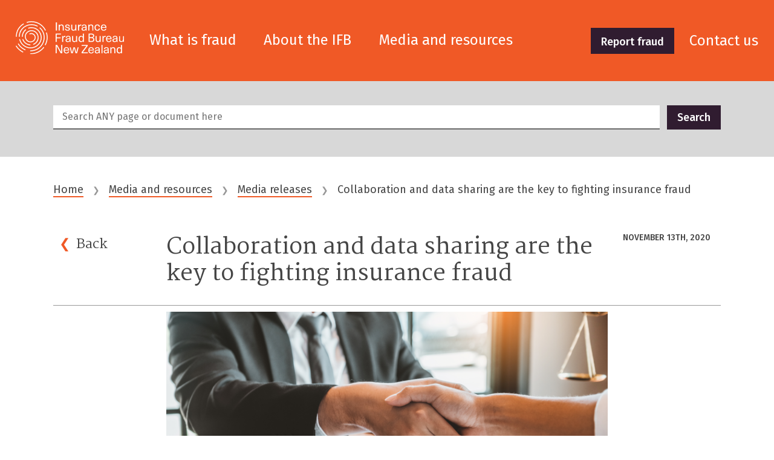

--- FILE ---
content_type: text/html; charset=UTF-8
request_url: https://ifb.org.nz/blog/collaboration-and-data-sharing-are-the-key-to-fighting-insurance-fraud/
body_size: 9964
content:
<!DOCTYPE html>
<html lang="en-NZ">

<head>
	<!-- Google Tag Manager -->
	<script>
		(function(w, d, s, l, i) {
			w[l] = w[l] || [];
			w[l].push({
				'gtm.start': new Date().getTime(),
				event: 'gtm.js'
			});
			var f = d.getElementsByTagName(s)[0],
				j = d.createElement(s),
				dl = l != 'dataLayer' ? '&l=' + l : '';
			j.async = true;
			j.src =
				'https://www.googletagmanager.com/gtm.js?id=' + i + dl;
			f.parentNode.insertBefore(j, f);
		})(window, document, 'script', 'dataLayer', 'GTM-MMRHK52');
	</script>
	<!-- End Google Tag Manager -->

	<meta charset="UTF-8" />
	<meta http-equiv="x-ua-compatible" content="ie=edge" />
	<meta name="viewport" content="width=device-width, initial-scale=1, minimum-scale=1, maximum-scale=5" />

	<title>Collaboration and data sharing are the key to fighting insurance fraud - Insurance Fraud Bureau</title>

	<meta name='robots' content='index, follow, max-image-preview:large, max-snippet:-1, max-video-preview:-1' />

	<title>Collaboration and data sharing are the key to fighting insurance fraud - Insurance Fraud Bureau</title>
	<link rel="canonical" href="https://ifb.org.nz/blog/collaboration-and-data-sharing-are-the-key-to-fighting-insurance-fraud/" />
	<meta property="og:locale" content="en_US" />
	<meta property="og:type" content="article" />
	<meta property="og:title" content="Collaboration and data sharing are the key to fighting insurance fraud - Insurance Fraud Bureau" />
	<meta property="og:description" content="A recent article we wrote covered an ICNZ Speaker Series webinar, which looked at insurance fraud in tough economic times. Our global panellists shared how their organisations were tackling the growing issue, and how insurance fraud is different this year from other insurance fraud peaks following previous economic recessions. With many countries around the world [&hellip;]" />
	<meta property="og:url" content="https://ifb.org.nz/blog/collaboration-and-data-sharing-are-the-key-to-fighting-insurance-fraud/" />
	<meta property="og:site_name" content="Insurance Fraud Bureau" />
	<meta property="article:publisher" content="https://www.facebook.com/InsuranceCouncilNZ/" />
	<meta property="article:published_time" content="2020-11-12T22:59:47+00:00" />
	<meta property="article:modified_time" content="2020-12-08T00:51:51+00:00" />
	<meta property="og:image" content="https://ifb.org.nz/wp-content/uploads/2020/11/image-1-2400x1600.png" />
	<meta name="author" content="Yvonne Wynyard" />
	<meta name="twitter:card" content="summary_large_image" />
	<meta name="twitter:creator" content="@_ICNZ" />
	<meta name="twitter:site" content="@_ICNZ" />
	<meta name="twitter:label1" content="Written by" />
	<meta name="twitter:data1" content="Yvonne Wynyard" />
	<meta name="twitter:label2" content="Est. reading time" />
	<meta name="twitter:data2" content="6 minutes" />
	<script type="application/ld+json" class="yoast-schema-graph">{"@context":"https://schema.org","@graph":[{"@type":"Article","@id":"https://ifb.org.nz/blog/collaboration-and-data-sharing-are-the-key-to-fighting-insurance-fraud/#article","isPartOf":{"@id":"https://ifb.org.nz/blog/collaboration-and-data-sharing-are-the-key-to-fighting-insurance-fraud/"},"author":{"name":"Yvonne Wynyard","@id":"https://ifb.org.nz/#/schema/person/b0c4a89609ecf7e7d6a865baeb52417a"},"headline":"Collaboration and data sharing are the key to fighting insurance fraud","datePublished":"2020-11-12T22:59:47+00:00","dateModified":"2020-12-08T00:51:51+00:00","mainEntityOfPage":{"@id":"https://ifb.org.nz/blog/collaboration-and-data-sharing-are-the-key-to-fighting-insurance-fraud/"},"wordCount":1231,"publisher":{"@id":"https://ifb.org.nz/#organization"},"image":{"@id":"https://ifb.org.nz/blog/collaboration-and-data-sharing-are-the-key-to-fighting-insurance-fraud/#primaryimage"},"thumbnailUrl":"https://ifb.org.nz/wp-content/uploads/2020/11/image-1-2400x1600.png","articleSection":["Blog"],"inLanguage":"en-NZ"},{"@type":"WebPage","@id":"https://ifb.org.nz/blog/collaboration-and-data-sharing-are-the-key-to-fighting-insurance-fraud/","url":"https://ifb.org.nz/blog/collaboration-and-data-sharing-are-the-key-to-fighting-insurance-fraud/","name":"Collaboration and data sharing are the key to fighting insurance fraud - Insurance Fraud Bureau","isPartOf":{"@id":"https://ifb.org.nz/#website"},"primaryImageOfPage":{"@id":"https://ifb.org.nz/blog/collaboration-and-data-sharing-are-the-key-to-fighting-insurance-fraud/#primaryimage"},"image":{"@id":"https://ifb.org.nz/blog/collaboration-and-data-sharing-are-the-key-to-fighting-insurance-fraud/#primaryimage"},"thumbnailUrl":"https://ifb.org.nz/wp-content/uploads/2020/11/image-1-2400x1600.png","datePublished":"2020-11-12T22:59:47+00:00","dateModified":"2020-12-08T00:51:51+00:00","breadcrumb":{"@id":"https://ifb.org.nz/blog/collaboration-and-data-sharing-are-the-key-to-fighting-insurance-fraud/#breadcrumb"},"inLanguage":"en-NZ","potentialAction":[{"@type":"ReadAction","target":["https://ifb.org.nz/blog/collaboration-and-data-sharing-are-the-key-to-fighting-insurance-fraud/"]}]},{"@type":"ImageObject","inLanguage":"en-NZ","@id":"https://ifb.org.nz/blog/collaboration-and-data-sharing-are-the-key-to-fighting-insurance-fraud/#primaryimage","url":"https://ifb.org.nz/wp-content/uploads/2020/11/image-1.png","contentUrl":"https://ifb.org.nz/wp-content/uploads/2020/11/image-1.png","width":6000,"height":4000},{"@type":"BreadcrumbList","@id":"https://ifb.org.nz/blog/collaboration-and-data-sharing-are-the-key-to-fighting-insurance-fraud/#breadcrumb","itemListElement":[{"@type":"ListItem","position":1,"name":"Home","item":"https://ifb.org.nz/"},{"@type":"ListItem","position":2,"name":"Media and resources","item":"https://ifb.org.nz/media-and-resources/"},{"@type":"ListItem","position":3,"name":"Media releases","item":"https://ifb.org.nz/categories/media-releases/"},{"@type":"ListItem","position":4,"name":"Collaboration and data sharing are the key to fighting insurance fraud"}]},{"@type":"WebSite","@id":"https://ifb.org.nz/#website","url":"https://ifb.org.nz/","name":"Insurance Fraud Bureau","description":"","publisher":{"@id":"https://ifb.org.nz/#organization"},"potentialAction":[{"@type":"SearchAction","target":{"@type":"EntryPoint","urlTemplate":"https://ifb.org.nz/?s={search_term_string}"},"query-input":{"@type":"PropertyValueSpecification","valueRequired":true,"valueName":"search_term_string"}}],"inLanguage":"en-NZ"},{"@type":"Organization","@id":"https://ifb.org.nz/#organization","name":"Insurance Fraud Bureau","url":"https://ifb.org.nz/","logo":{"@type":"ImageObject","inLanguage":"en-NZ","@id":"https://ifb.org.nz/#/schema/logo/image/","url":"https://ifb.org.nz/wp-content/uploads/2019/09/logo_ifb.png","contentUrl":"https://ifb.org.nz/wp-content/uploads/2019/09/logo_ifb.png","width":890,"height":274,"caption":"Insurance Fraud Bureau"},"image":{"@id":"https://ifb.org.nz/#/schema/logo/image/"},"sameAs":["https://www.facebook.com/InsuranceCouncilNZ/","https://x.com/_ICNZ","https://www.linkedin.com/company/25007211/"]},{"@type":"Person","@id":"https://ifb.org.nz/#/schema/person/b0c4a89609ecf7e7d6a865baeb52417a","name":"Yvonne Wynyard"}]}</script>


<link rel='dns-prefetch' href='//code.jquery.com' />
<link rel='stylesheet' id='wp-block-library-css' href='https://ifb.org.nz/wp-includes/css/dist/block-library/style.min.css?ver=6.4.7' type='text/css' media='all' />
<style id='safe-svg-svg-icon-style-inline-css' type='text/css'>
.safe-svg-cover{text-align:center}.safe-svg-cover .safe-svg-inside{display:inline-block;max-width:100%}.safe-svg-cover svg{height:100%;max-height:100%;max-width:100%;width:100%}

</style>
<link rel='stylesheet' id='wp-components-css' href='https://ifb.org.nz/wp-includes/css/dist/components/style.min.css?ver=6.4.7' type='text/css' media='all' />
<link rel='stylesheet' id='wp-block-editor-css' href='https://ifb.org.nz/wp-includes/css/dist/block-editor/style.min.css?ver=6.4.7' type='text/css' media='all' />
<link rel='stylesheet' id='wp-reusable-blocks-css' href='https://ifb.org.nz/wp-includes/css/dist/reusable-blocks/style.min.css?ver=6.4.7' type='text/css' media='all' />
<link rel='stylesheet' id='wp-patterns-css' href='https://ifb.org.nz/wp-includes/css/dist/patterns/style.min.css?ver=6.4.7' type='text/css' media='all' />
<link rel='stylesheet' id='wp-editor-css' href='https://ifb.org.nz/wp-includes/css/dist/editor/style.min.css?ver=6.4.7' type='text/css' media='all' />
<link rel='stylesheet' id='wpseed_container-cgb-style-css-css' href='https://ifb.org.nz/wp-content/plugins/wpseed-container-block/dist/blocks.style.build.css?ver=6.4.7' type='text/css' media='all' />
<style id='classic-theme-styles-inline-css' type='text/css'>
/*! This file is auto-generated */
.wp-block-button__link{color:#fff;background-color:#32373c;border-radius:9999px;box-shadow:none;text-decoration:none;padding:calc(.667em + 2px) calc(1.333em + 2px);font-size:1.125em}.wp-block-file__button{background:#32373c;color:#fff;text-decoration:none}
</style>
<style id='global-styles-inline-css' type='text/css'>
body{--wp--preset--color--black: #000000;--wp--preset--color--cyan-bluish-gray: #abb8c3;--wp--preset--color--white: #ffffff;--wp--preset--color--pale-pink: #f78da7;--wp--preset--color--vivid-red: #cf2e2e;--wp--preset--color--luminous-vivid-orange: #ff6900;--wp--preset--color--luminous-vivid-amber: #fcb900;--wp--preset--color--light-green-cyan: #7bdcb5;--wp--preset--color--vivid-green-cyan: #00d084;--wp--preset--color--pale-cyan-blue: #8ed1fc;--wp--preset--color--vivid-cyan-blue: #0693e3;--wp--preset--color--vivid-purple: #9b51e0;--wp--preset--color--primary: #F05926;--wp--preset--color--secondary: #301C30;--wp--preset--color--background: #f4f4f4;--wp--preset--color--background-search: #D8D8D8;--wp--preset--gradient--vivid-cyan-blue-to-vivid-purple: linear-gradient(135deg,rgba(6,147,227,1) 0%,rgb(155,81,224) 100%);--wp--preset--gradient--light-green-cyan-to-vivid-green-cyan: linear-gradient(135deg,rgb(122,220,180) 0%,rgb(0,208,130) 100%);--wp--preset--gradient--luminous-vivid-amber-to-luminous-vivid-orange: linear-gradient(135deg,rgba(252,185,0,1) 0%,rgba(255,105,0,1) 100%);--wp--preset--gradient--luminous-vivid-orange-to-vivid-red: linear-gradient(135deg,rgba(255,105,0,1) 0%,rgb(207,46,46) 100%);--wp--preset--gradient--very-light-gray-to-cyan-bluish-gray: linear-gradient(135deg,rgb(238,238,238) 0%,rgb(169,184,195) 100%);--wp--preset--gradient--cool-to-warm-spectrum: linear-gradient(135deg,rgb(74,234,220) 0%,rgb(151,120,209) 20%,rgb(207,42,186) 40%,rgb(238,44,130) 60%,rgb(251,105,98) 80%,rgb(254,248,76) 100%);--wp--preset--gradient--blush-light-purple: linear-gradient(135deg,rgb(255,206,236) 0%,rgb(152,150,240) 100%);--wp--preset--gradient--blush-bordeaux: linear-gradient(135deg,rgb(254,205,165) 0%,rgb(254,45,45) 50%,rgb(107,0,62) 100%);--wp--preset--gradient--luminous-dusk: linear-gradient(135deg,rgb(255,203,112) 0%,rgb(199,81,192) 50%,rgb(65,88,208) 100%);--wp--preset--gradient--pale-ocean: linear-gradient(135deg,rgb(255,245,203) 0%,rgb(182,227,212) 50%,rgb(51,167,181) 100%);--wp--preset--gradient--electric-grass: linear-gradient(135deg,rgb(202,248,128) 0%,rgb(113,206,126) 100%);--wp--preset--gradient--midnight: linear-gradient(135deg,rgb(2,3,129) 0%,rgb(40,116,252) 100%);--wp--preset--font-size--small: 13px;--wp--preset--font-size--medium: 20px;--wp--preset--font-size--large: 36px;--wp--preset--font-size--x-large: 42px;--wp--preset--spacing--20: 0.44rem;--wp--preset--spacing--30: 0.67rem;--wp--preset--spacing--40: 1rem;--wp--preset--spacing--50: 1.5rem;--wp--preset--spacing--60: 2.25rem;--wp--preset--spacing--70: 3.38rem;--wp--preset--spacing--80: 5.06rem;--wp--preset--shadow--natural: 6px 6px 9px rgba(0, 0, 0, 0.2);--wp--preset--shadow--deep: 12px 12px 50px rgba(0, 0, 0, 0.4);--wp--preset--shadow--sharp: 6px 6px 0px rgba(0, 0, 0, 0.2);--wp--preset--shadow--outlined: 6px 6px 0px -3px rgba(255, 255, 255, 1), 6px 6px rgba(0, 0, 0, 1);--wp--preset--shadow--crisp: 6px 6px 0px rgba(0, 0, 0, 1);}:where(.is-layout-flex){gap: 0.5em;}:where(.is-layout-grid){gap: 0.5em;}body .is-layout-flow > .alignleft{float: left;margin-inline-start: 0;margin-inline-end: 2em;}body .is-layout-flow > .alignright{float: right;margin-inline-start: 2em;margin-inline-end: 0;}body .is-layout-flow > .aligncenter{margin-left: auto !important;margin-right: auto !important;}body .is-layout-constrained > .alignleft{float: left;margin-inline-start: 0;margin-inline-end: 2em;}body .is-layout-constrained > .alignright{float: right;margin-inline-start: 2em;margin-inline-end: 0;}body .is-layout-constrained > .aligncenter{margin-left: auto !important;margin-right: auto !important;}body .is-layout-constrained > :where(:not(.alignleft):not(.alignright):not(.alignfull)){max-width: var(--wp--style--global--content-size);margin-left: auto !important;margin-right: auto !important;}body .is-layout-constrained > .alignwide{max-width: var(--wp--style--global--wide-size);}body .is-layout-flex{display: flex;}body .is-layout-flex{flex-wrap: wrap;align-items: center;}body .is-layout-flex > *{margin: 0;}body .is-layout-grid{display: grid;}body .is-layout-grid > *{margin: 0;}:where(.wp-block-columns.is-layout-flex){gap: 2em;}:where(.wp-block-columns.is-layout-grid){gap: 2em;}:where(.wp-block-post-template.is-layout-flex){gap: 1.25em;}:where(.wp-block-post-template.is-layout-grid){gap: 1.25em;}.has-black-color{color: var(--wp--preset--color--black) !important;}.has-cyan-bluish-gray-color{color: var(--wp--preset--color--cyan-bluish-gray) !important;}.has-white-color{color: var(--wp--preset--color--white) !important;}.has-pale-pink-color{color: var(--wp--preset--color--pale-pink) !important;}.has-vivid-red-color{color: var(--wp--preset--color--vivid-red) !important;}.has-luminous-vivid-orange-color{color: var(--wp--preset--color--luminous-vivid-orange) !important;}.has-luminous-vivid-amber-color{color: var(--wp--preset--color--luminous-vivid-amber) !important;}.has-light-green-cyan-color{color: var(--wp--preset--color--light-green-cyan) !important;}.has-vivid-green-cyan-color{color: var(--wp--preset--color--vivid-green-cyan) !important;}.has-pale-cyan-blue-color{color: var(--wp--preset--color--pale-cyan-blue) !important;}.has-vivid-cyan-blue-color{color: var(--wp--preset--color--vivid-cyan-blue) !important;}.has-vivid-purple-color{color: var(--wp--preset--color--vivid-purple) !important;}.has-black-background-color{background-color: var(--wp--preset--color--black) !important;}.has-cyan-bluish-gray-background-color{background-color: var(--wp--preset--color--cyan-bluish-gray) !important;}.has-white-background-color{background-color: var(--wp--preset--color--white) !important;}.has-pale-pink-background-color{background-color: var(--wp--preset--color--pale-pink) !important;}.has-vivid-red-background-color{background-color: var(--wp--preset--color--vivid-red) !important;}.has-luminous-vivid-orange-background-color{background-color: var(--wp--preset--color--luminous-vivid-orange) !important;}.has-luminous-vivid-amber-background-color{background-color: var(--wp--preset--color--luminous-vivid-amber) !important;}.has-light-green-cyan-background-color{background-color: var(--wp--preset--color--light-green-cyan) !important;}.has-vivid-green-cyan-background-color{background-color: var(--wp--preset--color--vivid-green-cyan) !important;}.has-pale-cyan-blue-background-color{background-color: var(--wp--preset--color--pale-cyan-blue) !important;}.has-vivid-cyan-blue-background-color{background-color: var(--wp--preset--color--vivid-cyan-blue) !important;}.has-vivid-purple-background-color{background-color: var(--wp--preset--color--vivid-purple) !important;}.has-black-border-color{border-color: var(--wp--preset--color--black) !important;}.has-cyan-bluish-gray-border-color{border-color: var(--wp--preset--color--cyan-bluish-gray) !important;}.has-white-border-color{border-color: var(--wp--preset--color--white) !important;}.has-pale-pink-border-color{border-color: var(--wp--preset--color--pale-pink) !important;}.has-vivid-red-border-color{border-color: var(--wp--preset--color--vivid-red) !important;}.has-luminous-vivid-orange-border-color{border-color: var(--wp--preset--color--luminous-vivid-orange) !important;}.has-luminous-vivid-amber-border-color{border-color: var(--wp--preset--color--luminous-vivid-amber) !important;}.has-light-green-cyan-border-color{border-color: var(--wp--preset--color--light-green-cyan) !important;}.has-vivid-green-cyan-border-color{border-color: var(--wp--preset--color--vivid-green-cyan) !important;}.has-pale-cyan-blue-border-color{border-color: var(--wp--preset--color--pale-cyan-blue) !important;}.has-vivid-cyan-blue-border-color{border-color: var(--wp--preset--color--vivid-cyan-blue) !important;}.has-vivid-purple-border-color{border-color: var(--wp--preset--color--vivid-purple) !important;}.has-vivid-cyan-blue-to-vivid-purple-gradient-background{background: var(--wp--preset--gradient--vivid-cyan-blue-to-vivid-purple) !important;}.has-light-green-cyan-to-vivid-green-cyan-gradient-background{background: var(--wp--preset--gradient--light-green-cyan-to-vivid-green-cyan) !important;}.has-luminous-vivid-amber-to-luminous-vivid-orange-gradient-background{background: var(--wp--preset--gradient--luminous-vivid-amber-to-luminous-vivid-orange) !important;}.has-luminous-vivid-orange-to-vivid-red-gradient-background{background: var(--wp--preset--gradient--luminous-vivid-orange-to-vivid-red) !important;}.has-very-light-gray-to-cyan-bluish-gray-gradient-background{background: var(--wp--preset--gradient--very-light-gray-to-cyan-bluish-gray) !important;}.has-cool-to-warm-spectrum-gradient-background{background: var(--wp--preset--gradient--cool-to-warm-spectrum) !important;}.has-blush-light-purple-gradient-background{background: var(--wp--preset--gradient--blush-light-purple) !important;}.has-blush-bordeaux-gradient-background{background: var(--wp--preset--gradient--blush-bordeaux) !important;}.has-luminous-dusk-gradient-background{background: var(--wp--preset--gradient--luminous-dusk) !important;}.has-pale-ocean-gradient-background{background: var(--wp--preset--gradient--pale-ocean) !important;}.has-electric-grass-gradient-background{background: var(--wp--preset--gradient--electric-grass) !important;}.has-midnight-gradient-background{background: var(--wp--preset--gradient--midnight) !important;}.has-small-font-size{font-size: var(--wp--preset--font-size--small) !important;}.has-medium-font-size{font-size: var(--wp--preset--font-size--medium) !important;}.has-large-font-size{font-size: var(--wp--preset--font-size--large) !important;}.has-x-large-font-size{font-size: var(--wp--preset--font-size--x-large) !important;}
.wp-block-navigation a:where(:not(.wp-element-button)){color: inherit;}
:where(.wp-block-post-template.is-layout-flex){gap: 1.25em;}:where(.wp-block-post-template.is-layout-grid){gap: 1.25em;}
:where(.wp-block-columns.is-layout-flex){gap: 2em;}:where(.wp-block-columns.is-layout-grid){gap: 2em;}
.wp-block-pullquote{font-size: 1.5em;line-height: 1.6;}
</style>
<link rel='stylesheet' id='style-css' href='https://ifb.org.nz/wp-content/themes/bolt-theme/style.css?ver=6.4.7' type='text/css' media='all' />
<link rel='stylesheet' id='flipclock-css-css' href='https://ifb.org.nz/wp-content/themes/bolt-theme/assets/scss/flipclock.css?ver=6.4.7' type='text/css' media='all' />
<script type="text/javascript" src="https://code.jquery.com/jquery-3.4.1.min.js" id="jquery-js"></script>
<script type="text/javascript" id="global-js-extra">
/* <![CDATA[ */
var the_ajax_script = {"ajaxurl":"https:\/\/ifb.org.nz\/wp-admin\/admin-ajax.php"};
/* ]]> */
</script>
<script type="text/javascript" src="https://ifb.org.nz/wp-content/themes/bolt-theme/assets/scripts/global.js?ver=6.4.7" id="global-js"></script>
<script type="text/javascript" src="https://ifb.org.nz/wp-content/themes/bolt-theme/assets/scripts/flipclock.min.js?ver=6.4.7" id="flipclock-js"></script>
<script type="text/javascript" src="https://ifb.org.nz/wp-content/themes/bolt-theme/assets/scripts/clockfacethousand.js?ver=6.4.7" id="flipclock-thousand-js"></script>
		<!-- Custom Logo: hide header text -->
		<style id="custom-logo-css" type="text/css">
			.site-title, .site-description {
				position: absolute;
				clip: rect(1px, 1px, 1px, 1px);
			}
		</style>
		<link rel="icon" href="https://ifb.org.nz/wp-content/uploads/2019/08/cropped-favicon-32x32.png" sizes="32x32" />
<link rel="icon" href="https://ifb.org.nz/wp-content/uploads/2019/08/cropped-favicon-192x192.png" sizes="192x192" />
<link rel="apple-touch-icon" href="https://ifb.org.nz/wp-content/uploads/2019/08/cropped-favicon-180x180.png" />
<meta name="msapplication-TileImage" content="https://ifb.org.nz/wp-content/uploads/2019/08/cropped-favicon-270x270.png" />
</head>

<body class="post-template-default single single-post postid-3106 single-format-standard wp-custom-logo">

	<!-- Google Tag Manager (noscript) -->
	<noscript><iframe src="https://www.googletagmanager.com/ns.html?id=GTM-MMRHK52" height="0" width="0" style="display:none;visibility:hidden"></iframe></noscript>
	<!-- End Google Tag Manager (noscript) -->

	<a class="screen-reader-shortcut" aria-label="SkipToContent" href="#content" tabindex="0">Skip to content</a>

	<!------------- HEADER ------------->

	<header id="header" aria-label="Header" role="banner">
		<div class="container">
			<div class="row middle-xs">
				<div class="col-xs-12 col-sm-3 col-lg-2">
					<div id="logo">
						<a href="https://ifb.org.nz/" class="custom-logo-link" rel="home"><img width="182" height="56" src="https://ifb.org.nz/wp-content/uploads/2019/08/logo_ifb_white.svg" class="custom-logo" alt="Insurance Fraud Bureau" decoding="async" /></a>					</div>
				</div>
				<div class="col-xs-12 col-sm-9 col-md-8 col-lg-7">
					<nav id="primary" aria-label="Primary" role="navigation">
						<ul id="menu-header" class="menu"><li id="menu-item-1981" class="menu-item menu-item-type-post_type menu-item-object-page menu-item-1981"><a href="https://ifb.org.nz/what-is-fraud/">What is fraud</a></li>
<li id="menu-item-1987" class="menu-item menu-item-type-post_type menu-item-object-page menu-item-1987"><a href="https://ifb.org.nz/about-the-ifb/">About the IFB</a></li>
<li id="menu-item-1976" class="menu-item menu-item-type-post_type menu-item-object-page current_page_parent menu-item-1976"><a href="https://ifb.org.nz/media-and-resources/">Media and resources</a></li>
</ul>					</nav>
				</div>
				<div class="col-xs end-lg">
					<nav id="utility" aria-label="Utility" role="navigation">
						<ul id="menu-utility" class="menu"><li id="menu-item-1993" class="button menu-item menu-item-type-post_type menu-item-object-page menu-item-1993"><a href="https://ifb.org.nz/report-fraud/">Report fraud</a></li>
<li id="menu-item-1999" class="menu-item menu-item-type-post_type menu-item-object-page menu-item-1999"><a href="https://ifb.org.nz/contact-us/">Contact us</a></li>
</ul>					</nav>
				</div>
			</div>
		</div>
	</header>

	
	<!------------- SEARCH FORM ------------->

	<section class="search-top" id="jump-to-search" role="search" aria-label="SearchForm">
		<form role="search" aria-label="Search" method="get" id="searchform" class="container" action="https://ifb.org.nz/#jump-to-search">
			<input type="text" class="field" name="s" id="s" aria-label="search text" placeholder="Search ANY page or document here" />
			<input type="submit" class="submit" name="submit" id="searchsubmit" value="Search" />
		</form>
	</section>

	

	
		<!------------- PAGE HEADER ------------->

		<header aria-label="Breadcrumb" role="navigation">
			<div class="container">
				<div class="row">
					<div class="col-xs">
						<nav id="breadcrumbs"><span><span><a href="https://ifb.org.nz/">Home</a></span> <span class="arrow">❯</span> <span><a href="https://ifb.org.nz/media-and-resources/">Media and resources</a></span> <span class="arrow">❯</span> <span><a href="https://ifb.org.nz/categories/media-releases/">Media releases</a></span> <span class="arrow">❯</span> <span class="breadcrumb_last" aria-current="page">Collaboration and data sharing are the key to fighting insurance fraud</span></span></nav>					</div>
				</div>
			</div>
		</header>

	
	<!------------- CONTENT ------------->

	<main id="content" class="container" role="main" aria-label="Content">
<div class="row">
	<div class="col-xs-12 col-sm-2">
		<h3 id="back"><a onclick="goBack()">Back</a></h3>
		<script>function goBack() {window.history.back()}</script>
	</div>
	<div class="col-xs">
		<h1>Collaboration and data sharing are the key to fighting insurance fraud</h1>	</div>
	<div class="col-xs-12 col-sm-2">
		<h6 style="padding: 15px 5px 0">November 13th, 2020 <!-- by Yvonne Wynyard --></h6>
			</div>
</div>

<hr>

<div class="row">
	<div class="col-xs-8 col-xs-offset-2">
		<article style="padding-bottom: 60px">
			
<figure class="wp-block-image size-large"><img fetchpriority="high" decoding="async" width="2400" height="1600" src="https://ifb.org.nz/wp-content/uploads/2020/11/image-1-2400x1600.png" alt="" class="wp-image-3108" srcset="https://ifb.org.nz/wp-content/uploads/2020/11/image-1-2400x1600.png 2400w, https://ifb.org.nz/wp-content/uploads/2020/11/image-1-600x400.png 600w, https://ifb.org.nz/wp-content/uploads/2020/11/image-1-768x512.png 768w, https://ifb.org.nz/wp-content/uploads/2020/11/image-1-1536x1024.png 1536w, https://ifb.org.nz/wp-content/uploads/2020/11/image-1-2048x1365.png 2048w" sizes="(max-width: 2400px) 100vw, 2400px" /></figure>



<p>A recent article we wrote covered an ICNZ Speaker Series webinar, which looked at <a href="https://ifb.org.nz/media-releases/insurance-fraud-in-times-of-recession/">insurance fraud in tough economic times</a>. Our global panellists shared how their organisations were tackling the growing issue, and how insurance fraud is different this year from other insurance fraud peaks following previous economic recessions.</p>



<p>With many countries around the world now officially in recession, it was great to hear from <a href="http://www.ibc.ca/on/">Insurance Bureau Canada</a>, <a href="https://insurancefraudbureau.org">Insurance Fraud Bureau (UK)</a> and the US <a href="https://www.nicb.org">National Insurance Crime Bureau</a> (NICB). We were particularly interested to hear some common themes coming through from these panellists, which correlate with the work on insurance fraud we’re doing here in New Zealand. This article will deep dive into the core themes of collaboration and data sharing.</p>



<h2 class="wp-block-heading">What does collaboration mean for insurance fraud?</h2>



<p>Although collaboration was a key theme, insurance fraud organisations across the world have a different sense of what collaboration means. Police, government and justice departments have differing levels of focus when it comes to insurance fraud, and insurance companies have different levels of collaboration with each other in the fight against insurance fraud. We’ll take a look at the global landscape of insurance fraud collaboration, before taking a look at what New Zealand is doing.</p>



<h3 class="wp-block-heading">Insurance fraud collaboration in Canada</h3>



<p>Maria Dal Cin, from IBC stated that she believed insurers themselves have the biggest role to play in managing fraud. However, Maria also believes that regulators have a key role, as no single organisation can fight fraud on its own.&nbsp; The IBC thinks that sharing and learning from industry stakeholders is key to managing insurance fraud.</p>



<p>A natural progression from a collaborative approach to insurance fraud is increased vigilance of fraud scams. Industry stakeholders are motivated in targeting large, organised crime groups that flourish in times of uncertainty. Canada has seen increased rates of online scams, auto insurance and healthcare insurance fraud. Vigilance is also needed to clamp down on opportunistic fraud in this current economic climate &#8211; increasing numbers of desperate individuals are seeking one-off financial gains.</p>



<p>Collaboration across our wider society is also important. Advocacy from government and police who take a hard line with fraud offenders will help to reduce fraud in the long term. Consumer awareness of insurance fraud and willingness to report fraud is also part of the puzzle. Insurers’ ability to work together on fraud is also key to managing insurance fraud both now and in the future.</p>



<figure class="wp-block-image size-large is-resized"><img decoding="async" src="https://ifb.org.nz/wp-content/uploads/2020/11/image-2.png" alt="" class="wp-image-3109" width="624" height="359" srcset="https://ifb.org.nz/wp-content/uploads/2020/11/image-2.png 624w, https://ifb.org.nz/wp-content/uploads/2020/11/image-2-600x345.png 600w" sizes="(max-width: 624px) 100vw, 624px" /><figcaption>Source: Canadian Approach to Fighting Fraud &#8230; in a COVID-19 World. Presented to the Insurance Council of New Zealand 08/10/20</figcaption></figure>



<h3 class="wp-block-heading">Insurance fraud collaboration in the United Kingdom</h3>



<p>For Stephen Dalton, from IFB (UK), the key to collaboration was insurers working closely with ‘disruption partners’, including industry regulators, insurers and government departments. The UK has also introduced tools for collaboration for use by insurance industry members, such as the Insurance Fraud Register. In the UK, the Police have a dedicated fraud team which certainly helps identify fraud and exposes new fraud trends in the industry.</p>



<p>ABI UK explains in a little more detail <a href="https://www.abi.org.uk/news/blog-articles/2019/04/fraud-prevention-and-detection-collaboration-is-key-at-all-levels/">how collaboration works in the UK insurance sector</a>.</p>



<ol type="1"><li>Internal Collaboration &#8211; internal insurance teams talking to each other and ensuring ongoing process improvement are key to keeping on top of insurance fraud and reducing the risk of fraud. Fraud trends and patterns are also important to share internally.</li><li>Industry Collaboration &#8211; IFB UK members can access the national SIRA database which tracks fraud and financial crime, in addition to their Insurance Fraud Register.</li><li>Collaboration outside the insurance industry &#8211; it’s important to understand that fraud can happen across multiple industries, fraud is not just limited to insurance. In fact, insurers can benefit from understanding the wider fraud landscape. The UK government has a National Fraud Initiative, which insurers are able to access to match data sets across indicators from other sectors such as deceased records.</li></ol>



<h3 class="wp-block-heading">Insurance fraud collaboration in the United States</h3>



<p>Aaron Soline, <a href="https://www.nicb.org">National Insurance Crime Bureau (NICB)</a> explained that the NICB is another fraud prevention organisation, that collaborates with a wide range of sectors to prevent and combat insurance fraud and crime. The NICB works with law enforcement agencies, technology experts, government officials, prosecutors, international crime-fighting organisations and the general public.</p>



<p>The Insurance Information Institute provides details about the <a href="https://www.iii.org/article/background-on-insurance-fraud">federal and state level of fraud collaboration</a>. At an insurer level, most insurers have special investigation units to identify and investigate fraud, with more serious cases involving large-scale criminal operations referred to the NICB who act as liaisons between insurers and law enforcement agencies.</p>



<p>US insurers have also created a National Fraud Academy with the FBI, NICB and others, to educate and train new fraud investigators. At a state level, most states now have Fraud Bureaus which allows easier prosecution of cases of insurance fraud.</p>



<h2 class="wp-block-heading">What does data sharing mean for insurance fraud?</h2>



<p>Globally, insurers are increasingly willing to share fraud data. As organised crime groups become more sophisticated, a more technology-based system is part of the solution. Increasingly, we’re seeing data sharing across industries (e.g. finance and insurance) and between government and insurers (e.g. access to deceased records).&nbsp;</p>



<p>It’s not just the data sharing that is important though. It is sharing of insurance fraud insights and trends that will also be key to keeping abreast of fast evolving insurance fraud techniques.</p>



<p>A QBE Europe article states that <a href="https://qbeeurope.com/news-and-events/blog-articles/data-sharing-and-analytics-are-helping-insurers-anticipate-the-next-wave-of-insurance-fraud/">“</a><a href="https://qbeeurope.com/news-and-events/blog-articles/data-sharing-and-analytics-are-helping-insurers-anticipate-the-next-wave-of-insurance-fraud/">Combating</a><a href="https://qbeeurope.com/news-and-events/blog-articles/data-sharing-and-analytics-are-helping-insurers-anticipate-the-next-wave-of-insurance-fraud/"> fraud will increasingly be a battle fought with data and intelligence.”</a> Technology such as artificial intelligence, predictive analytics and machine learning will be the tools of the future for insurers. Data sharing and combining new technology innovation will help to identify and prevent insurance fraud in the future. Automating fraud detection and the use of data scientists to mine information and predict fraud will be extremely powerful tools, when combined with collaboration across our wider society.</p>



<h3 class="wp-block-heading">How does the NZ insurance industry treat collaboration and data sharing?</h3>



<p>Like many other countries, NZ has increasingly seen the value in collaboration and data sharing. We strongly believe that our insurers’ ability to work together on fraud will lead the way to managing insurance fraud now, but importantly, in the future too.</p>



<p>In 2019, the Insurance Council of NZ (ICNZ) created the Insurance Fraud Bureau (IFB) to detect and deter insurance fraud in NZ. The IFB is constantly developing relationships with many organisations that have an interest in detecting and preventing fraud including Police and government departments.</p>



<p>Similar to other countries, NZ has an <a href="https://www.icnz.org.nz/industry-leadership/insurance-claims-register/">Insurance Claims Register</a>, which has been in place for over 20 years. The register allows insurers to check the accuracy of data provided by policy applications and claims. It can also access claims history and is used by insurers for the specific purpose of checking for fraud when underwriting new business or processing insurance claims. This important data sharing tool is helping the fight against the increase in insurance fraud we’re seeing in NZ.</p>



<p>A mix of collaboration across the insurance industry and amongst society, combined with technology tools, data sharing and tougher legislation to prosecute fraudsters, will help us to minimise insurance fraud. We need to remain proactive in this fight, and profile our successes. Maintaining and developing working relationships with similar organisations across the world, will further our efforts in detection and prevention, particularly as organised crime and opportunistic fraud extend outside their country of origin.</p>
		</article>
	</div>
</div>

<hr>

<div class="row">
	<div class="col-xs-8 col-xs-offset-2">
	<aside class="post-list" style="padding: 20px 0">
		<h3>Related articles</h3>

				<div class="row">
			<div class="col-xs-4">
				<h6>January 20th, 2026 <!-- by Yvonne Wynyard --></h6>
			</div>

			<div class="col-xs">
				<h2><a href="https://ifb.org.nz/blog/the-rise-of-staged-vehicle-accidents/">The Rise of Staged Vehicle Accidents</a></h2>				
							</div>
		</div>
				<div class="row">
			<div class="col-xs-4">
				<h6>January 13th, 2026 <!-- by Yvonne Wynyard --></h6>
			</div>

			<div class="col-xs">
				<h2><a href="https://ifb.org.nz/blog/bach-break-ins-or-fake-thefts-keeping-summer-claims-honest/">Bach Break-Ins or Fake Thefts? Keeping Summer Claims Honest</a></h2>				
							</div>
		</div>
				<div class="row">
			<div class="col-xs-4">
				<h6>December 1st, 2025 <!-- by Yvonne Wynyard --></h6>
			</div>

			<div class="col-xs">
				<h2><a href="https://ifb.org.nz/blog/the-year-in-insurance-fraud-key-cases-and-trends-from-2025/">The Year in Insurance Fraud: Key Cases and Trends from 2025</a></h2>				
							</div>
		</div>
			</aside>
	</div>
</div>

</main>

<!------------- FOOTER ------------->

<footer id="footer" role="contentinfo" aria-label="Footer">
	<div class="container">
		<div class="row">
			<div class="col-xs-12 col-sm-6 col-md last-xs first-sm">
				<a href="https://ifb.org.nz/" class="custom-logo-link" rel="home"><img width="182" height="56" src="https://ifb.org.nz/wp-content/uploads/2019/08/logo_ifb_white.svg" class="custom-logo" alt="Insurance Fraud Bureau" decoding="async" /></a>				<nav aria-label="Colofon" role="navigation">
					<ul id="menu-reference" class="menu"><li id="menu-item-2119" class="menu-item menu-item-type-post_type menu-item-object-page menu-item-privacy-policy menu-item-2119"><a rel="privacy-policy" href="https://ifb.org.nz/privacy-policy/">Privacy Policy</a></li>
</ul>				</nav>
				<small>&copy; Insurance Fraud Bureau 2026</small>
			</div>

			<div class="col-xs-12 col-sm-6 col-md first-xs">
				<nav aria-label="Pages" role="navigation">
					<ul id="menu-footer" class="menu"><li id="menu-item-1995" class="menu-item menu-item-type-post_type menu-item-object-page menu-item-1995"><a href="https://ifb.org.nz/what-is-fraud/types-of-fraud/">Types of fraud</a></li>
<li id="menu-item-1996" class="menu-item menu-item-type-post_type menu-item-object-page menu-item-1996"><a href="https://ifb.org.nz/what-is-fraud/reporting-fraud/">Reporting fraud</a></li>
<li id="menu-item-1997" class="menu-item menu-item-type-post_type menu-item-object-page menu-item-1997"><a href="https://ifb.org.nz/what-is-fraud/consequences/">Consequences</a></li>
<li id="menu-item-1998" class="menu-item menu-item-type-post_type menu-item-object-page menu-item-1998"><a href="https://ifb.org.nz/media-and-resources/fraud-cases/">Fraud cases</a></li>
</ul>				</nav>
			</div>

			<div class="col-xs-12 col-sm-6 col-md">
				<p>Brought to you by</p>
				<a class="icnz-site-link" target="_blank" href="https://www.icnz.org.nz/"><img src="https://ifb.org.nz/wp-content/themes/bolt-theme/assets/images/logo_icnz.svg" alt="Insurance Council of New Zealand" /></a>
				<p>Follow IFB</p>
				<ul id="social-links">
					<li><a target="_blank" href="https://www.facebook.com/InsuranceFraudBureauNZ">Facebook</a></li>
				</ul>
			</div>

			<div class="col-xs-12 col-sm-6 col-md first-xs last-sm">
				<nav class="action-tools" aria-label="Contact">
					<p><a class="phone" href="tel:+64508372835">0508 372 835</a></p>
					<p><a class="button" href="/report-fraud/">Report fraud</a></p>
					<p><a class="email" href="mailto:fraud@ifb.org.nz">fraud@ifb.org.nz</a></p>
				</nav>
			</div>
		</div>
	</div>
</footer>

<script type="text/javascript" src="https://ifb.org.nz/wp-includes/js/dist/vendor/lodash.min.js?ver=4.17.19" id="lodash-js"></script>
<script type="text/javascript" id="lodash-js-after">
/* <![CDATA[ */
window.lodash = _.noConflict();
/* ]]> */
</script>
<script type="text/javascript" src="https://ifb.org.nz/wp-content/themes/bolt-theme/assets/scripts/classList.js?ver=1.0.0" id="class-list-js"></script>
<script type="text/javascript" src="https://ifb.org.nz/wp-content/themes/bolt-theme/assets/scripts/priority-plus.js?ver=1.0.3" id="priority-plus-js"></script>

</body>

</html>

--- FILE ---
content_type: text/css
request_url: https://ifb.org.nz/wp-content/themes/bolt-theme/style.css?ver=6.4.7
body_size: 10214
content:
/*
Theme Name: Bolt
Author: WebKit.
Author URI: https://webkit.nz/
Description: Custom theme designed for WebKit clients.
Version: 1.0
License: GNU General Public License v2 or later
License URI: http://www.gnu.org/licenses/gpl-2.0.html
Text Domain: bolt-theme
*/
@import url("https://fonts.googleapis.com/css?family=Martel:400,700&display=swap");
@import url("https://fonts.googleapis.com/css?family=Fira+Sans:400,400i,500,500i,700,700i&display=swap");
html, body, div, span, applet, object, iframe, h1, h2, h3, h4, h5, h6, p, blockquote, pre, a, abbr, acronym, address, big, cite, code, del, dfn, em, img, ins, kbd, q, s, samp, small, strike, strong, sub, sup, tt, var, b, u, i, center, dl, dt, dd, ol, ul, li, fieldset, form, label, legend, table, caption, tbody, tfoot, thead, tr, th, td, article, aside, canvas, details, embed, figure, figcaption, footer, header, hgroup, menu, nav, output, ruby, section, summary, time, mark, audio, video {
  margin: 0;
  padding: 0;
  border: 0;
  vertical-align: baseline; }

#wp-admin-bar-wp-logo {
  display: none; }

html, body {
  height: 100%;
  width: 100%;
  font-size: 100%;
  margin: 0;
  padding: 0; }

.container {
  box-sizing: border-box;
  max-width: 1200px;
  margin-right: auto;
  margin-left: auto;
  padding-right: 1rem;
  padding-left: 1rem; }

.row {
  box-sizing: border-box;
  display: -webkit-box;
  display: -webkit-flex;
  display: -moz-flex;
  display: -ms-flexbox;
  display: flex;
  -webkit-box-flex: 0;
  -webkit-flex: 0 1 auto;
  -moz-box-flex: 0;
  -moz-flex: 0 1 auto;
  -ms-flex: 0 1 auto;
  flex: 0 1 auto;
  -webkit-box-direction: normal;
  -webkit-box-orient: horizontal;
  -webkit-flex-direction: row;
  -moz-flex-direction: row;
  -ms-flex-direction: row;
  flex-direction: row;
  -webkit-flex-wrap: wrap;
  -moz-flex-wrap: wrap;
  -ms-flex-wrap: wrap;
  flex-wrap: wrap;
  margin-right: -0.625rem;
  margin-left: -0.625rem; }

.row.reverse {
  -webkit-box-direction: reverse;
  -webkit-box-orient: horizontal;
  -webkit-flex-direction: row-reverse;
  -moz-flex-direction: row-reverse;
  -ms-flex-direction: row-reverse;
  flex-direction: row-reverse; }

.col.reverse {
  -webkit-box-direction: reverse;
  -webkit-box-orient: vertical;
  -webkit-flex-direction: column-reverse;
  -moz-flex-direction: column-reverse;
  -ms-flex-direction: column-reverse;
  flex-direction: column-reverse; }

.col-xs {
  box-sizing: border-box;
  -webkit-box-flex: 0;
  -webkit-flex-grow: 0;
  -moz-flex-grow: 0;
  -ms-flex-positive: 0;
  flex-grow: 0;
  -webkit-flex-shrink: 0;
  -moz-flex-shrink: 0;
  -ms-flex-negative: 0;
  flex-shrink: 0;
  padding-right: 0.625rem;
  padding-left: 0.625rem;
  -webkit-flex-basis: auto;
  -moz-flex-basis: auto;
  -ms-flex-preferred-size: auto;
  flex-basis: auto; }

.col-xs-1 {
  box-sizing: border-box;
  -webkit-box-flex: 0;
  -webkit-flex-grow: 0;
  -moz-flex-grow: 0;
  -ms-flex-positive: 0;
  flex-grow: 0;
  -webkit-flex-shrink: 0;
  -moz-flex-shrink: 0;
  -ms-flex-negative: 0;
  flex-shrink: 0;
  padding-right: 0.625rem;
  padding-left: 0.625rem;
  -webkit-flex-basis: 8.3333333333%;
  -moz-flex-basis: 8.3333333333%;
  -ms-flex-preferred-size: 8.3333333333%;
  flex-basis: 8.3333333333%;
  max-width: 8.3333333333%; }

.col-xs-2 {
  box-sizing: border-box;
  -webkit-box-flex: 0;
  -webkit-flex-grow: 0;
  -moz-flex-grow: 0;
  -ms-flex-positive: 0;
  flex-grow: 0;
  -webkit-flex-shrink: 0;
  -moz-flex-shrink: 0;
  -ms-flex-negative: 0;
  flex-shrink: 0;
  padding-right: 0.625rem;
  padding-left: 0.625rem;
  -webkit-flex-basis: 16.6666666667%;
  -moz-flex-basis: 16.6666666667%;
  -ms-flex-preferred-size: 16.6666666667%;
  flex-basis: 16.6666666667%;
  max-width: 16.6666666667%; }

.col-xs-3 {
  box-sizing: border-box;
  -webkit-box-flex: 0;
  -webkit-flex-grow: 0;
  -moz-flex-grow: 0;
  -ms-flex-positive: 0;
  flex-grow: 0;
  -webkit-flex-shrink: 0;
  -moz-flex-shrink: 0;
  -ms-flex-negative: 0;
  flex-shrink: 0;
  padding-right: 0.625rem;
  padding-left: 0.625rem;
  -webkit-flex-basis: 25%;
  -moz-flex-basis: 25%;
  -ms-flex-preferred-size: 25%;
  flex-basis: 25%;
  max-width: 25%; }

.col-xs-4 {
  box-sizing: border-box;
  -webkit-box-flex: 0;
  -webkit-flex-grow: 0;
  -moz-flex-grow: 0;
  -ms-flex-positive: 0;
  flex-grow: 0;
  -webkit-flex-shrink: 0;
  -moz-flex-shrink: 0;
  -ms-flex-negative: 0;
  flex-shrink: 0;
  padding-right: 0.625rem;
  padding-left: 0.625rem;
  -webkit-flex-basis: 33.3333333333%;
  -moz-flex-basis: 33.3333333333%;
  -ms-flex-preferred-size: 33.3333333333%;
  flex-basis: 33.3333333333%;
  max-width: 33.3333333333%; }

.col-xs-5 {
  box-sizing: border-box;
  -webkit-box-flex: 0;
  -webkit-flex-grow: 0;
  -moz-flex-grow: 0;
  -ms-flex-positive: 0;
  flex-grow: 0;
  -webkit-flex-shrink: 0;
  -moz-flex-shrink: 0;
  -ms-flex-negative: 0;
  flex-shrink: 0;
  padding-right: 0.625rem;
  padding-left: 0.625rem;
  -webkit-flex-basis: 41.6666666667%;
  -moz-flex-basis: 41.6666666667%;
  -ms-flex-preferred-size: 41.6666666667%;
  flex-basis: 41.6666666667%;
  max-width: 41.6666666667%; }

.col-xs-6 {
  box-sizing: border-box;
  -webkit-box-flex: 0;
  -webkit-flex-grow: 0;
  -moz-flex-grow: 0;
  -ms-flex-positive: 0;
  flex-grow: 0;
  -webkit-flex-shrink: 0;
  -moz-flex-shrink: 0;
  -ms-flex-negative: 0;
  flex-shrink: 0;
  padding-right: 0.625rem;
  padding-left: 0.625rem;
  -webkit-flex-basis: 50%;
  -moz-flex-basis: 50%;
  -ms-flex-preferred-size: 50%;
  flex-basis: 50%;
  max-width: 50%; }

.col-xs-7 {
  box-sizing: border-box;
  -webkit-box-flex: 0;
  -webkit-flex-grow: 0;
  -moz-flex-grow: 0;
  -ms-flex-positive: 0;
  flex-grow: 0;
  -webkit-flex-shrink: 0;
  -moz-flex-shrink: 0;
  -ms-flex-negative: 0;
  flex-shrink: 0;
  padding-right: 0.625rem;
  padding-left: 0.625rem;
  -webkit-flex-basis: 58.3333333333%;
  -moz-flex-basis: 58.3333333333%;
  -ms-flex-preferred-size: 58.3333333333%;
  flex-basis: 58.3333333333%;
  max-width: 58.3333333333%; }

.col-xs-8 {
  box-sizing: border-box;
  -webkit-box-flex: 0;
  -webkit-flex-grow: 0;
  -moz-flex-grow: 0;
  -ms-flex-positive: 0;
  flex-grow: 0;
  -webkit-flex-shrink: 0;
  -moz-flex-shrink: 0;
  -ms-flex-negative: 0;
  flex-shrink: 0;
  padding-right: 0.625rem;
  padding-left: 0.625rem;
  -webkit-flex-basis: 66.6666666667%;
  -moz-flex-basis: 66.6666666667%;
  -ms-flex-preferred-size: 66.6666666667%;
  flex-basis: 66.6666666667%;
  max-width: 66.6666666667%; }

.col-xs-9 {
  box-sizing: border-box;
  -webkit-box-flex: 0;
  -webkit-flex-grow: 0;
  -moz-flex-grow: 0;
  -ms-flex-positive: 0;
  flex-grow: 0;
  -webkit-flex-shrink: 0;
  -moz-flex-shrink: 0;
  -ms-flex-negative: 0;
  flex-shrink: 0;
  padding-right: 0.625rem;
  padding-left: 0.625rem;
  -webkit-flex-basis: 75%;
  -moz-flex-basis: 75%;
  -ms-flex-preferred-size: 75%;
  flex-basis: 75%;
  max-width: 75%; }

.col-xs-10 {
  box-sizing: border-box;
  -webkit-box-flex: 0;
  -webkit-flex-grow: 0;
  -moz-flex-grow: 0;
  -ms-flex-positive: 0;
  flex-grow: 0;
  -webkit-flex-shrink: 0;
  -moz-flex-shrink: 0;
  -ms-flex-negative: 0;
  flex-shrink: 0;
  padding-right: 0.625rem;
  padding-left: 0.625rem;
  -webkit-flex-basis: 83.3333333333%;
  -moz-flex-basis: 83.3333333333%;
  -ms-flex-preferred-size: 83.3333333333%;
  flex-basis: 83.3333333333%;
  max-width: 83.3333333333%; }

.col-xs-11 {
  box-sizing: border-box;
  -webkit-box-flex: 0;
  -webkit-flex-grow: 0;
  -moz-flex-grow: 0;
  -ms-flex-positive: 0;
  flex-grow: 0;
  -webkit-flex-shrink: 0;
  -moz-flex-shrink: 0;
  -ms-flex-negative: 0;
  flex-shrink: 0;
  padding-right: 0.625rem;
  padding-left: 0.625rem;
  -webkit-flex-basis: 91.6666666667%;
  -moz-flex-basis: 91.6666666667%;
  -ms-flex-preferred-size: 91.6666666667%;
  flex-basis: 91.6666666667%;
  max-width: 91.6666666667%; }

.col-xs-12 {
  box-sizing: border-box;
  -webkit-box-flex: 0;
  -webkit-flex-grow: 0;
  -moz-flex-grow: 0;
  -ms-flex-positive: 0;
  flex-grow: 0;
  -webkit-flex-shrink: 0;
  -moz-flex-shrink: 0;
  -ms-flex-negative: 0;
  flex-shrink: 0;
  padding-right: 0.625rem;
  padding-left: 0.625rem;
  -webkit-flex-basis: 100%;
  -moz-flex-basis: 100%;
  -ms-flex-preferred-size: 100%;
  flex-basis: 100%;
  max-width: 100%; }

.col-xs-offset-0 {
  box-sizing: border-box;
  -webkit-box-flex: 0;
  -webkit-flex-grow: 0;
  -moz-flex-grow: 0;
  -ms-flex-positive: 0;
  flex-grow: 0;
  -webkit-flex-shrink: 0;
  -moz-flex-shrink: 0;
  -ms-flex-negative: 0;
  flex-shrink: 0;
  padding-right: 0.625rem;
  padding-left: 0.625rem;
  margin-left: 0; }

.col-xs-offset-1 {
  box-sizing: border-box;
  -webkit-box-flex: 0;
  -webkit-flex-grow: 0;
  -moz-flex-grow: 0;
  -ms-flex-positive: 0;
  flex-grow: 0;
  -webkit-flex-shrink: 0;
  -moz-flex-shrink: 0;
  -ms-flex-negative: 0;
  flex-shrink: 0;
  padding-right: 0.625rem;
  padding-left: 0.625rem;
  margin-left: 8.3333333333%; }

.col-xs-offset-2 {
  box-sizing: border-box;
  -webkit-box-flex: 0;
  -webkit-flex-grow: 0;
  -moz-flex-grow: 0;
  -ms-flex-positive: 0;
  flex-grow: 0;
  -webkit-flex-shrink: 0;
  -moz-flex-shrink: 0;
  -ms-flex-negative: 0;
  flex-shrink: 0;
  padding-right: 0.625rem;
  padding-left: 0.625rem;
  margin-left: 16.6666666667%; }

.col-xs-offset-3 {
  box-sizing: border-box;
  -webkit-box-flex: 0;
  -webkit-flex-grow: 0;
  -moz-flex-grow: 0;
  -ms-flex-positive: 0;
  flex-grow: 0;
  -webkit-flex-shrink: 0;
  -moz-flex-shrink: 0;
  -ms-flex-negative: 0;
  flex-shrink: 0;
  padding-right: 0.625rem;
  padding-left: 0.625rem;
  margin-left: 25%; }

.col-xs-offset-4 {
  box-sizing: border-box;
  -webkit-box-flex: 0;
  -webkit-flex-grow: 0;
  -moz-flex-grow: 0;
  -ms-flex-positive: 0;
  flex-grow: 0;
  -webkit-flex-shrink: 0;
  -moz-flex-shrink: 0;
  -ms-flex-negative: 0;
  flex-shrink: 0;
  padding-right: 0.625rem;
  padding-left: 0.625rem;
  margin-left: 33.3333333333%; }

.col-xs-offset-5 {
  box-sizing: border-box;
  -webkit-box-flex: 0;
  -webkit-flex-grow: 0;
  -moz-flex-grow: 0;
  -ms-flex-positive: 0;
  flex-grow: 0;
  -webkit-flex-shrink: 0;
  -moz-flex-shrink: 0;
  -ms-flex-negative: 0;
  flex-shrink: 0;
  padding-right: 0.625rem;
  padding-left: 0.625rem;
  margin-left: 41.6666666667%; }

.col-xs-offset-6 {
  box-sizing: border-box;
  -webkit-box-flex: 0;
  -webkit-flex-grow: 0;
  -moz-flex-grow: 0;
  -ms-flex-positive: 0;
  flex-grow: 0;
  -webkit-flex-shrink: 0;
  -moz-flex-shrink: 0;
  -ms-flex-negative: 0;
  flex-shrink: 0;
  padding-right: 0.625rem;
  padding-left: 0.625rem;
  margin-left: 50%; }

.col-xs-offset-7 {
  box-sizing: border-box;
  -webkit-box-flex: 0;
  -webkit-flex-grow: 0;
  -moz-flex-grow: 0;
  -ms-flex-positive: 0;
  flex-grow: 0;
  -webkit-flex-shrink: 0;
  -moz-flex-shrink: 0;
  -ms-flex-negative: 0;
  flex-shrink: 0;
  padding-right: 0.625rem;
  padding-left: 0.625rem;
  margin-left: 58.3333333333%; }

.col-xs-offset-8 {
  box-sizing: border-box;
  -webkit-box-flex: 0;
  -webkit-flex-grow: 0;
  -moz-flex-grow: 0;
  -ms-flex-positive: 0;
  flex-grow: 0;
  -webkit-flex-shrink: 0;
  -moz-flex-shrink: 0;
  -ms-flex-negative: 0;
  flex-shrink: 0;
  padding-right: 0.625rem;
  padding-left: 0.625rem;
  margin-left: 66.6666666667%; }

.col-xs-offset-9 {
  box-sizing: border-box;
  -webkit-box-flex: 0;
  -webkit-flex-grow: 0;
  -moz-flex-grow: 0;
  -ms-flex-positive: 0;
  flex-grow: 0;
  -webkit-flex-shrink: 0;
  -moz-flex-shrink: 0;
  -ms-flex-negative: 0;
  flex-shrink: 0;
  padding-right: 0.625rem;
  padding-left: 0.625rem;
  margin-left: 75%; }

.col-xs-offset-10 {
  box-sizing: border-box;
  -webkit-box-flex: 0;
  -webkit-flex-grow: 0;
  -moz-flex-grow: 0;
  -ms-flex-positive: 0;
  flex-grow: 0;
  -webkit-flex-shrink: 0;
  -moz-flex-shrink: 0;
  -ms-flex-negative: 0;
  flex-shrink: 0;
  padding-right: 0.625rem;
  padding-left: 0.625rem;
  margin-left: 83.3333333333%; }

.col-xs-offset-11 {
  box-sizing: border-box;
  -webkit-box-flex: 0;
  -webkit-flex-grow: 0;
  -moz-flex-grow: 0;
  -ms-flex-positive: 0;
  flex-grow: 0;
  -webkit-flex-shrink: 0;
  -moz-flex-shrink: 0;
  -ms-flex-negative: 0;
  flex-shrink: 0;
  padding-right: 0.625rem;
  padding-left: 0.625rem;
  margin-left: 91.6666666667%; }

.col-xs-offset-12 {
  box-sizing: border-box;
  -webkit-box-flex: 0;
  -webkit-flex-grow: 0;
  -moz-flex-grow: 0;
  -ms-flex-positive: 0;
  flex-grow: 0;
  -webkit-flex-shrink: 0;
  -moz-flex-shrink: 0;
  -ms-flex-negative: 0;
  flex-shrink: 0;
  padding-right: 0.625rem;
  padding-left: 0.625rem;
  margin-left: 100%; }

.col-xs {
  -webkit-box-flex: 1;
  -webkit-flex-grow: 1;
  -moz-flex-grow: 1;
  -ms-flex-positive: 1;
  flex-grow: 1;
  -webkit-flex-basis: 0;
  -moz-flex-basis: 0;
  -ms-flex-preferred-size: 0;
  flex-basis: 0;
  max-width: 100%; }

.start-xs {
  -webkit-box-pack: start;
  -ms-flex-pack: start;
  -webkit-justify-content: flex-start;
  -moz-justify-content: flex-start;
  justify-content: flex-start;
  text-align: left; }

.center-xs {
  -webkit-box-pack: center;
  -ms-flex-pack: center;
  -webkit-justify-content: center;
  -moz-justify-content: center;
  justify-content: center;
  text-align: center; }

.end-xs {
  -webkit-box-pack: end;
  -ms-flex-pack: end;
  -webkit-justify-content: flex-end;
  -moz-justify-content: flex-end;
  justify-content: flex-end;
  text-align: right; }

.top-xs {
  -webkit-box-align: start;
  -ms-flex-align: start;
  -webkit-align-items: flex-start;
  -moz-align-items: flex-start;
  align-items: flex-start; }

.middle-xs {
  -webkit-box-align: center;
  -ms-flex-align: center;
  -webkit-align-items: center;
  -moz-align-items: center;
  align-items: center; }

.bottom-xs {
  -webkit-box-align: end;
  -ms-flex-align: end;
  -webkit-align-items: flex-end;
  -moz-align-items: flex-end;
  align-items: flex-end; }

.around-xs {
  -ms-flex-pack: distribute;
  -webkit-justify-content: space-around;
  -moz-justify-content: space-around;
  justify-content: space-around; }

.between-xs {
  -webkit-box-pack: justify;
  -ms-flex-pack: justify;
  -webkit-justify-content: space-between;
  -moz-justify-content: space-between;
  justify-content: space-between; }

.first-xs {
  order: -1; }

.last-xs {
  order: 1; }

@media only screen and (min-width: 30em) {
  .container {
    width: 29rem; }
  .col-xs {
    box-sizing: border-box;
    -webkit-box-flex: 0;
    -webkit-flex-grow: 0;
    -moz-flex-grow: 0;
    -ms-flex-positive: 0;
    flex-grow: 0;
    -webkit-flex-shrink: 0;
    -moz-flex-shrink: 0;
    -ms-flex-negative: 0;
    flex-shrink: 0;
    padding-right: 0.625rem;
    padding-left: 0.625rem;
    -webkit-flex-basis: auto;
    -moz-flex-basis: auto;
    -ms-flex-preferred-size: auto;
    flex-basis: auto; }
  .col-xs-1 {
    box-sizing: border-box;
    -webkit-box-flex: 0;
    -webkit-flex-grow: 0;
    -moz-flex-grow: 0;
    -ms-flex-positive: 0;
    flex-grow: 0;
    -webkit-flex-shrink: 0;
    -moz-flex-shrink: 0;
    -ms-flex-negative: 0;
    flex-shrink: 0;
    padding-right: 0.625rem;
    padding-left: 0.625rem;
    -webkit-flex-basis: 8.3333333333%;
    -moz-flex-basis: 8.3333333333%;
    -ms-flex-preferred-size: 8.3333333333%;
    flex-basis: 8.3333333333%;
    max-width: 8.3333333333%; }
  .col-xs-2 {
    box-sizing: border-box;
    -webkit-box-flex: 0;
    -webkit-flex-grow: 0;
    -moz-flex-grow: 0;
    -ms-flex-positive: 0;
    flex-grow: 0;
    -webkit-flex-shrink: 0;
    -moz-flex-shrink: 0;
    -ms-flex-negative: 0;
    flex-shrink: 0;
    padding-right: 0.625rem;
    padding-left: 0.625rem;
    -webkit-flex-basis: 16.6666666667%;
    -moz-flex-basis: 16.6666666667%;
    -ms-flex-preferred-size: 16.6666666667%;
    flex-basis: 16.6666666667%;
    max-width: 16.6666666667%; }
  .col-xs-3 {
    box-sizing: border-box;
    -webkit-box-flex: 0;
    -webkit-flex-grow: 0;
    -moz-flex-grow: 0;
    -ms-flex-positive: 0;
    flex-grow: 0;
    -webkit-flex-shrink: 0;
    -moz-flex-shrink: 0;
    -ms-flex-negative: 0;
    flex-shrink: 0;
    padding-right: 0.625rem;
    padding-left: 0.625rem;
    -webkit-flex-basis: 25%;
    -moz-flex-basis: 25%;
    -ms-flex-preferred-size: 25%;
    flex-basis: 25%;
    max-width: 25%; }
  .col-xs-4 {
    box-sizing: border-box;
    -webkit-box-flex: 0;
    -webkit-flex-grow: 0;
    -moz-flex-grow: 0;
    -ms-flex-positive: 0;
    flex-grow: 0;
    -webkit-flex-shrink: 0;
    -moz-flex-shrink: 0;
    -ms-flex-negative: 0;
    flex-shrink: 0;
    padding-right: 0.625rem;
    padding-left: 0.625rem;
    -webkit-flex-basis: 33.3333333333%;
    -moz-flex-basis: 33.3333333333%;
    -ms-flex-preferred-size: 33.3333333333%;
    flex-basis: 33.3333333333%;
    max-width: 33.3333333333%; }
  .col-xs-5 {
    box-sizing: border-box;
    -webkit-box-flex: 0;
    -webkit-flex-grow: 0;
    -moz-flex-grow: 0;
    -ms-flex-positive: 0;
    flex-grow: 0;
    -webkit-flex-shrink: 0;
    -moz-flex-shrink: 0;
    -ms-flex-negative: 0;
    flex-shrink: 0;
    padding-right: 0.625rem;
    padding-left: 0.625rem;
    -webkit-flex-basis: 41.6666666667%;
    -moz-flex-basis: 41.6666666667%;
    -ms-flex-preferred-size: 41.6666666667%;
    flex-basis: 41.6666666667%;
    max-width: 41.6666666667%; }
  .col-xs-6 {
    box-sizing: border-box;
    -webkit-box-flex: 0;
    -webkit-flex-grow: 0;
    -moz-flex-grow: 0;
    -ms-flex-positive: 0;
    flex-grow: 0;
    -webkit-flex-shrink: 0;
    -moz-flex-shrink: 0;
    -ms-flex-negative: 0;
    flex-shrink: 0;
    padding-right: 0.625rem;
    padding-left: 0.625rem;
    -webkit-flex-basis: 50%;
    -moz-flex-basis: 50%;
    -ms-flex-preferred-size: 50%;
    flex-basis: 50%;
    max-width: 50%; }
  .col-xs-7 {
    box-sizing: border-box;
    -webkit-box-flex: 0;
    -webkit-flex-grow: 0;
    -moz-flex-grow: 0;
    -ms-flex-positive: 0;
    flex-grow: 0;
    -webkit-flex-shrink: 0;
    -moz-flex-shrink: 0;
    -ms-flex-negative: 0;
    flex-shrink: 0;
    padding-right: 0.625rem;
    padding-left: 0.625rem;
    -webkit-flex-basis: 58.3333333333%;
    -moz-flex-basis: 58.3333333333%;
    -ms-flex-preferred-size: 58.3333333333%;
    flex-basis: 58.3333333333%;
    max-width: 58.3333333333%; }
  .col-xs-8 {
    box-sizing: border-box;
    -webkit-box-flex: 0;
    -webkit-flex-grow: 0;
    -moz-flex-grow: 0;
    -ms-flex-positive: 0;
    flex-grow: 0;
    -webkit-flex-shrink: 0;
    -moz-flex-shrink: 0;
    -ms-flex-negative: 0;
    flex-shrink: 0;
    padding-right: 0.625rem;
    padding-left: 0.625rem;
    -webkit-flex-basis: 66.6666666667%;
    -moz-flex-basis: 66.6666666667%;
    -ms-flex-preferred-size: 66.6666666667%;
    flex-basis: 66.6666666667%;
    max-width: 66.6666666667%; }
  .col-xs-9 {
    box-sizing: border-box;
    -webkit-box-flex: 0;
    -webkit-flex-grow: 0;
    -moz-flex-grow: 0;
    -ms-flex-positive: 0;
    flex-grow: 0;
    -webkit-flex-shrink: 0;
    -moz-flex-shrink: 0;
    -ms-flex-negative: 0;
    flex-shrink: 0;
    padding-right: 0.625rem;
    padding-left: 0.625rem;
    -webkit-flex-basis: 75%;
    -moz-flex-basis: 75%;
    -ms-flex-preferred-size: 75%;
    flex-basis: 75%;
    max-width: 75%; }
  .col-xs-10 {
    box-sizing: border-box;
    -webkit-box-flex: 0;
    -webkit-flex-grow: 0;
    -moz-flex-grow: 0;
    -ms-flex-positive: 0;
    flex-grow: 0;
    -webkit-flex-shrink: 0;
    -moz-flex-shrink: 0;
    -ms-flex-negative: 0;
    flex-shrink: 0;
    padding-right: 0.625rem;
    padding-left: 0.625rem;
    -webkit-flex-basis: 83.3333333333%;
    -moz-flex-basis: 83.3333333333%;
    -ms-flex-preferred-size: 83.3333333333%;
    flex-basis: 83.3333333333%;
    max-width: 83.3333333333%; }
  .col-xs-11 {
    box-sizing: border-box;
    -webkit-box-flex: 0;
    -webkit-flex-grow: 0;
    -moz-flex-grow: 0;
    -ms-flex-positive: 0;
    flex-grow: 0;
    -webkit-flex-shrink: 0;
    -moz-flex-shrink: 0;
    -ms-flex-negative: 0;
    flex-shrink: 0;
    padding-right: 0.625rem;
    padding-left: 0.625rem;
    -webkit-flex-basis: 91.6666666667%;
    -moz-flex-basis: 91.6666666667%;
    -ms-flex-preferred-size: 91.6666666667%;
    flex-basis: 91.6666666667%;
    max-width: 91.6666666667%; }
  .col-xs-12 {
    box-sizing: border-box;
    -webkit-box-flex: 0;
    -webkit-flex-grow: 0;
    -moz-flex-grow: 0;
    -ms-flex-positive: 0;
    flex-grow: 0;
    -webkit-flex-shrink: 0;
    -moz-flex-shrink: 0;
    -ms-flex-negative: 0;
    flex-shrink: 0;
    padding-right: 0.625rem;
    padding-left: 0.625rem;
    -webkit-flex-basis: 100%;
    -moz-flex-basis: 100%;
    -ms-flex-preferred-size: 100%;
    flex-basis: 100%;
    max-width: 100%; }
  .col-xs-offset-0 {
    box-sizing: border-box;
    -webkit-box-flex: 0;
    -webkit-flex-grow: 0;
    -moz-flex-grow: 0;
    -ms-flex-positive: 0;
    flex-grow: 0;
    -webkit-flex-shrink: 0;
    -moz-flex-shrink: 0;
    -ms-flex-negative: 0;
    flex-shrink: 0;
    padding-right: 0.625rem;
    padding-left: 0.625rem;
    margin-left: 0; }
  .col-xs-offset-1 {
    box-sizing: border-box;
    -webkit-box-flex: 0;
    -webkit-flex-grow: 0;
    -moz-flex-grow: 0;
    -ms-flex-positive: 0;
    flex-grow: 0;
    -webkit-flex-shrink: 0;
    -moz-flex-shrink: 0;
    -ms-flex-negative: 0;
    flex-shrink: 0;
    padding-right: 0.625rem;
    padding-left: 0.625rem;
    margin-left: 8.3333333333%; }
  .col-xs-offset-2 {
    box-sizing: border-box;
    -webkit-box-flex: 0;
    -webkit-flex-grow: 0;
    -moz-flex-grow: 0;
    -ms-flex-positive: 0;
    flex-grow: 0;
    -webkit-flex-shrink: 0;
    -moz-flex-shrink: 0;
    -ms-flex-negative: 0;
    flex-shrink: 0;
    padding-right: 0.625rem;
    padding-left: 0.625rem;
    margin-left: 16.6666666667%; }
  .col-xs-offset-3 {
    box-sizing: border-box;
    -webkit-box-flex: 0;
    -webkit-flex-grow: 0;
    -moz-flex-grow: 0;
    -ms-flex-positive: 0;
    flex-grow: 0;
    -webkit-flex-shrink: 0;
    -moz-flex-shrink: 0;
    -ms-flex-negative: 0;
    flex-shrink: 0;
    padding-right: 0.625rem;
    padding-left: 0.625rem;
    margin-left: 25%; }
  .col-xs-offset-4 {
    box-sizing: border-box;
    -webkit-box-flex: 0;
    -webkit-flex-grow: 0;
    -moz-flex-grow: 0;
    -ms-flex-positive: 0;
    flex-grow: 0;
    -webkit-flex-shrink: 0;
    -moz-flex-shrink: 0;
    -ms-flex-negative: 0;
    flex-shrink: 0;
    padding-right: 0.625rem;
    padding-left: 0.625rem;
    margin-left: 33.3333333333%; }
  .col-xs-offset-5 {
    box-sizing: border-box;
    -webkit-box-flex: 0;
    -webkit-flex-grow: 0;
    -moz-flex-grow: 0;
    -ms-flex-positive: 0;
    flex-grow: 0;
    -webkit-flex-shrink: 0;
    -moz-flex-shrink: 0;
    -ms-flex-negative: 0;
    flex-shrink: 0;
    padding-right: 0.625rem;
    padding-left: 0.625rem;
    margin-left: 41.6666666667%; }
  .col-xs-offset-6 {
    box-sizing: border-box;
    -webkit-box-flex: 0;
    -webkit-flex-grow: 0;
    -moz-flex-grow: 0;
    -ms-flex-positive: 0;
    flex-grow: 0;
    -webkit-flex-shrink: 0;
    -moz-flex-shrink: 0;
    -ms-flex-negative: 0;
    flex-shrink: 0;
    padding-right: 0.625rem;
    padding-left: 0.625rem;
    margin-left: 50%; }
  .col-xs-offset-7 {
    box-sizing: border-box;
    -webkit-box-flex: 0;
    -webkit-flex-grow: 0;
    -moz-flex-grow: 0;
    -ms-flex-positive: 0;
    flex-grow: 0;
    -webkit-flex-shrink: 0;
    -moz-flex-shrink: 0;
    -ms-flex-negative: 0;
    flex-shrink: 0;
    padding-right: 0.625rem;
    padding-left: 0.625rem;
    margin-left: 58.3333333333%; }
  .col-xs-offset-8 {
    box-sizing: border-box;
    -webkit-box-flex: 0;
    -webkit-flex-grow: 0;
    -moz-flex-grow: 0;
    -ms-flex-positive: 0;
    flex-grow: 0;
    -webkit-flex-shrink: 0;
    -moz-flex-shrink: 0;
    -ms-flex-negative: 0;
    flex-shrink: 0;
    padding-right: 0.625rem;
    padding-left: 0.625rem;
    margin-left: 66.6666666667%; }
  .col-xs-offset-9 {
    box-sizing: border-box;
    -webkit-box-flex: 0;
    -webkit-flex-grow: 0;
    -moz-flex-grow: 0;
    -ms-flex-positive: 0;
    flex-grow: 0;
    -webkit-flex-shrink: 0;
    -moz-flex-shrink: 0;
    -ms-flex-negative: 0;
    flex-shrink: 0;
    padding-right: 0.625rem;
    padding-left: 0.625rem;
    margin-left: 75%; }
  .col-xs-offset-10 {
    box-sizing: border-box;
    -webkit-box-flex: 0;
    -webkit-flex-grow: 0;
    -moz-flex-grow: 0;
    -ms-flex-positive: 0;
    flex-grow: 0;
    -webkit-flex-shrink: 0;
    -moz-flex-shrink: 0;
    -ms-flex-negative: 0;
    flex-shrink: 0;
    padding-right: 0.625rem;
    padding-left: 0.625rem;
    margin-left: 83.3333333333%; }
  .col-xs-offset-11 {
    box-sizing: border-box;
    -webkit-box-flex: 0;
    -webkit-flex-grow: 0;
    -moz-flex-grow: 0;
    -ms-flex-positive: 0;
    flex-grow: 0;
    -webkit-flex-shrink: 0;
    -moz-flex-shrink: 0;
    -ms-flex-negative: 0;
    flex-shrink: 0;
    padding-right: 0.625rem;
    padding-left: 0.625rem;
    margin-left: 91.6666666667%; }
  .col-xs-offset-12 {
    box-sizing: border-box;
    -webkit-box-flex: 0;
    -webkit-flex-grow: 0;
    -moz-flex-grow: 0;
    -ms-flex-positive: 0;
    flex-grow: 0;
    -webkit-flex-shrink: 0;
    -moz-flex-shrink: 0;
    -ms-flex-negative: 0;
    flex-shrink: 0;
    padding-right: 0.625rem;
    padding-left: 0.625rem;
    margin-left: 100%; }
  .col-xs {
    -webkit-box-flex: 1;
    -webkit-flex-grow: 1;
    -moz-flex-grow: 1;
    -ms-flex-positive: 1;
    flex-grow: 1;
    -webkit-flex-basis: 0;
    -moz-flex-basis: 0;
    -ms-flex-preferred-size: 0;
    flex-basis: 0;
    max-width: 100%; }
  .start-xs {
    -webkit-box-pack: start;
    -ms-flex-pack: start;
    -webkit-justify-content: flex-start;
    -moz-justify-content: flex-start;
    justify-content: flex-start;
    text-align: left; }
  .center-xs {
    -webkit-box-pack: center;
    -ms-flex-pack: center;
    -webkit-justify-content: center;
    -moz-justify-content: center;
    justify-content: center;
    text-align: center; }
  .end-xs {
    -webkit-box-pack: end;
    -ms-flex-pack: end;
    -webkit-justify-content: flex-end;
    -moz-justify-content: flex-end;
    justify-content: flex-end;
    text-align: right; }
  .top-xs {
    -webkit-box-align: start;
    -ms-flex-align: start;
    -webkit-align-items: flex-start;
    -moz-align-items: flex-start;
    align-items: flex-start; }
  .middle-xs {
    -webkit-box-align: center;
    -ms-flex-align: center;
    -webkit-align-items: center;
    -moz-align-items: center;
    align-items: center; }
  .bottom-xs {
    -webkit-box-align: end;
    -ms-flex-align: end;
    -webkit-align-items: flex-end;
    -moz-align-items: flex-end;
    align-items: flex-end; }
  .around-xs {
    -ms-flex-pack: distribute;
    -webkit-justify-content: space-around;
    -moz-justify-content: space-around;
    justify-content: space-around; }
  .between-xs {
    -webkit-box-pack: justify;
    -ms-flex-pack: justify;
    -webkit-justify-content: space-between;
    -moz-justify-content: space-between;
    justify-content: space-between; }
  .first-xs {
    order: -1; }
  .last-xs {
    order: 1; } }

@media only screen and (min-width: 48em) {
  .container {
    width: 47rem; }
  .col-sm {
    box-sizing: border-box;
    -webkit-box-flex: 0;
    -webkit-flex-grow: 0;
    -moz-flex-grow: 0;
    -ms-flex-positive: 0;
    flex-grow: 0;
    -webkit-flex-shrink: 0;
    -moz-flex-shrink: 0;
    -ms-flex-negative: 0;
    flex-shrink: 0;
    padding-right: 0.625rem;
    padding-left: 0.625rem;
    -webkit-flex-basis: auto;
    -moz-flex-basis: auto;
    -ms-flex-preferred-size: auto;
    flex-basis: auto; }
  .col-sm-1 {
    box-sizing: border-box;
    -webkit-box-flex: 0;
    -webkit-flex-grow: 0;
    -moz-flex-grow: 0;
    -ms-flex-positive: 0;
    flex-grow: 0;
    -webkit-flex-shrink: 0;
    -moz-flex-shrink: 0;
    -ms-flex-negative: 0;
    flex-shrink: 0;
    padding-right: 0.625rem;
    padding-left: 0.625rem;
    -webkit-flex-basis: 8.3333333333%;
    -moz-flex-basis: 8.3333333333%;
    -ms-flex-preferred-size: 8.3333333333%;
    flex-basis: 8.3333333333%;
    max-width: 8.3333333333%; }
  .col-sm-2 {
    box-sizing: border-box;
    -webkit-box-flex: 0;
    -webkit-flex-grow: 0;
    -moz-flex-grow: 0;
    -ms-flex-positive: 0;
    flex-grow: 0;
    -webkit-flex-shrink: 0;
    -moz-flex-shrink: 0;
    -ms-flex-negative: 0;
    flex-shrink: 0;
    padding-right: 0.625rem;
    padding-left: 0.625rem;
    -webkit-flex-basis: 16.6666666667%;
    -moz-flex-basis: 16.6666666667%;
    -ms-flex-preferred-size: 16.6666666667%;
    flex-basis: 16.6666666667%;
    max-width: 16.6666666667%; }
  .col-sm-3 {
    box-sizing: border-box;
    -webkit-box-flex: 0;
    -webkit-flex-grow: 0;
    -moz-flex-grow: 0;
    -ms-flex-positive: 0;
    flex-grow: 0;
    -webkit-flex-shrink: 0;
    -moz-flex-shrink: 0;
    -ms-flex-negative: 0;
    flex-shrink: 0;
    padding-right: 0.625rem;
    padding-left: 0.625rem;
    -webkit-flex-basis: 25%;
    -moz-flex-basis: 25%;
    -ms-flex-preferred-size: 25%;
    flex-basis: 25%;
    max-width: 25%; }
  .col-sm-4 {
    box-sizing: border-box;
    -webkit-box-flex: 0;
    -webkit-flex-grow: 0;
    -moz-flex-grow: 0;
    -ms-flex-positive: 0;
    flex-grow: 0;
    -webkit-flex-shrink: 0;
    -moz-flex-shrink: 0;
    -ms-flex-negative: 0;
    flex-shrink: 0;
    padding-right: 0.625rem;
    padding-left: 0.625rem;
    -webkit-flex-basis: 33.3333333333%;
    -moz-flex-basis: 33.3333333333%;
    -ms-flex-preferred-size: 33.3333333333%;
    flex-basis: 33.3333333333%;
    max-width: 33.3333333333%; }
  .col-sm-5 {
    box-sizing: border-box;
    -webkit-box-flex: 0;
    -webkit-flex-grow: 0;
    -moz-flex-grow: 0;
    -ms-flex-positive: 0;
    flex-grow: 0;
    -webkit-flex-shrink: 0;
    -moz-flex-shrink: 0;
    -ms-flex-negative: 0;
    flex-shrink: 0;
    padding-right: 0.625rem;
    padding-left: 0.625rem;
    -webkit-flex-basis: 41.6666666667%;
    -moz-flex-basis: 41.6666666667%;
    -ms-flex-preferred-size: 41.6666666667%;
    flex-basis: 41.6666666667%;
    max-width: 41.6666666667%; }
  .col-sm-6 {
    box-sizing: border-box;
    -webkit-box-flex: 0;
    -webkit-flex-grow: 0;
    -moz-flex-grow: 0;
    -ms-flex-positive: 0;
    flex-grow: 0;
    -webkit-flex-shrink: 0;
    -moz-flex-shrink: 0;
    -ms-flex-negative: 0;
    flex-shrink: 0;
    padding-right: 0.625rem;
    padding-left: 0.625rem;
    -webkit-flex-basis: 50%;
    -moz-flex-basis: 50%;
    -ms-flex-preferred-size: 50%;
    flex-basis: 50%;
    max-width: 50%; }
  .col-sm-7 {
    box-sizing: border-box;
    -webkit-box-flex: 0;
    -webkit-flex-grow: 0;
    -moz-flex-grow: 0;
    -ms-flex-positive: 0;
    flex-grow: 0;
    -webkit-flex-shrink: 0;
    -moz-flex-shrink: 0;
    -ms-flex-negative: 0;
    flex-shrink: 0;
    padding-right: 0.625rem;
    padding-left: 0.625rem;
    -webkit-flex-basis: 58.3333333333%;
    -moz-flex-basis: 58.3333333333%;
    -ms-flex-preferred-size: 58.3333333333%;
    flex-basis: 58.3333333333%;
    max-width: 58.3333333333%; }
  .col-sm-8 {
    box-sizing: border-box;
    -webkit-box-flex: 0;
    -webkit-flex-grow: 0;
    -moz-flex-grow: 0;
    -ms-flex-positive: 0;
    flex-grow: 0;
    -webkit-flex-shrink: 0;
    -moz-flex-shrink: 0;
    -ms-flex-negative: 0;
    flex-shrink: 0;
    padding-right: 0.625rem;
    padding-left: 0.625rem;
    -webkit-flex-basis: 66.6666666667%;
    -moz-flex-basis: 66.6666666667%;
    -ms-flex-preferred-size: 66.6666666667%;
    flex-basis: 66.6666666667%;
    max-width: 66.6666666667%; }
  .col-sm-9 {
    box-sizing: border-box;
    -webkit-box-flex: 0;
    -webkit-flex-grow: 0;
    -moz-flex-grow: 0;
    -ms-flex-positive: 0;
    flex-grow: 0;
    -webkit-flex-shrink: 0;
    -moz-flex-shrink: 0;
    -ms-flex-negative: 0;
    flex-shrink: 0;
    padding-right: 0.625rem;
    padding-left: 0.625rem;
    -webkit-flex-basis: 75%;
    -moz-flex-basis: 75%;
    -ms-flex-preferred-size: 75%;
    flex-basis: 75%;
    max-width: 75%; }
  .col-sm-10 {
    box-sizing: border-box;
    -webkit-box-flex: 0;
    -webkit-flex-grow: 0;
    -moz-flex-grow: 0;
    -ms-flex-positive: 0;
    flex-grow: 0;
    -webkit-flex-shrink: 0;
    -moz-flex-shrink: 0;
    -ms-flex-negative: 0;
    flex-shrink: 0;
    padding-right: 0.625rem;
    padding-left: 0.625rem;
    -webkit-flex-basis: 83.3333333333%;
    -moz-flex-basis: 83.3333333333%;
    -ms-flex-preferred-size: 83.3333333333%;
    flex-basis: 83.3333333333%;
    max-width: 83.3333333333%; }
  .col-sm-11 {
    box-sizing: border-box;
    -webkit-box-flex: 0;
    -webkit-flex-grow: 0;
    -moz-flex-grow: 0;
    -ms-flex-positive: 0;
    flex-grow: 0;
    -webkit-flex-shrink: 0;
    -moz-flex-shrink: 0;
    -ms-flex-negative: 0;
    flex-shrink: 0;
    padding-right: 0.625rem;
    padding-left: 0.625rem;
    -webkit-flex-basis: 91.6666666667%;
    -moz-flex-basis: 91.6666666667%;
    -ms-flex-preferred-size: 91.6666666667%;
    flex-basis: 91.6666666667%;
    max-width: 91.6666666667%; }
  .col-sm-12 {
    box-sizing: border-box;
    -webkit-box-flex: 0;
    -webkit-flex-grow: 0;
    -moz-flex-grow: 0;
    -ms-flex-positive: 0;
    flex-grow: 0;
    -webkit-flex-shrink: 0;
    -moz-flex-shrink: 0;
    -ms-flex-negative: 0;
    flex-shrink: 0;
    padding-right: 0.625rem;
    padding-left: 0.625rem;
    -webkit-flex-basis: 100%;
    -moz-flex-basis: 100%;
    -ms-flex-preferred-size: 100%;
    flex-basis: 100%;
    max-width: 100%; }
  .col-sm-offset-0 {
    box-sizing: border-box;
    -webkit-box-flex: 0;
    -webkit-flex-grow: 0;
    -moz-flex-grow: 0;
    -ms-flex-positive: 0;
    flex-grow: 0;
    -webkit-flex-shrink: 0;
    -moz-flex-shrink: 0;
    -ms-flex-negative: 0;
    flex-shrink: 0;
    padding-right: 0.625rem;
    padding-left: 0.625rem;
    margin-left: 0; }
  .col-sm-offset-1 {
    box-sizing: border-box;
    -webkit-box-flex: 0;
    -webkit-flex-grow: 0;
    -moz-flex-grow: 0;
    -ms-flex-positive: 0;
    flex-grow: 0;
    -webkit-flex-shrink: 0;
    -moz-flex-shrink: 0;
    -ms-flex-negative: 0;
    flex-shrink: 0;
    padding-right: 0.625rem;
    padding-left: 0.625rem;
    margin-left: 8.3333333333%; }
  .col-sm-offset-2 {
    box-sizing: border-box;
    -webkit-box-flex: 0;
    -webkit-flex-grow: 0;
    -moz-flex-grow: 0;
    -ms-flex-positive: 0;
    flex-grow: 0;
    -webkit-flex-shrink: 0;
    -moz-flex-shrink: 0;
    -ms-flex-negative: 0;
    flex-shrink: 0;
    padding-right: 0.625rem;
    padding-left: 0.625rem;
    margin-left: 16.6666666667%; }
  .col-sm-offset-3 {
    box-sizing: border-box;
    -webkit-box-flex: 0;
    -webkit-flex-grow: 0;
    -moz-flex-grow: 0;
    -ms-flex-positive: 0;
    flex-grow: 0;
    -webkit-flex-shrink: 0;
    -moz-flex-shrink: 0;
    -ms-flex-negative: 0;
    flex-shrink: 0;
    padding-right: 0.625rem;
    padding-left: 0.625rem;
    margin-left: 25%; }
  .col-sm-offset-4 {
    box-sizing: border-box;
    -webkit-box-flex: 0;
    -webkit-flex-grow: 0;
    -moz-flex-grow: 0;
    -ms-flex-positive: 0;
    flex-grow: 0;
    -webkit-flex-shrink: 0;
    -moz-flex-shrink: 0;
    -ms-flex-negative: 0;
    flex-shrink: 0;
    padding-right: 0.625rem;
    padding-left: 0.625rem;
    margin-left: 33.3333333333%; }
  .col-sm-offset-5 {
    box-sizing: border-box;
    -webkit-box-flex: 0;
    -webkit-flex-grow: 0;
    -moz-flex-grow: 0;
    -ms-flex-positive: 0;
    flex-grow: 0;
    -webkit-flex-shrink: 0;
    -moz-flex-shrink: 0;
    -ms-flex-negative: 0;
    flex-shrink: 0;
    padding-right: 0.625rem;
    padding-left: 0.625rem;
    margin-left: 41.6666666667%; }
  .col-sm-offset-6 {
    box-sizing: border-box;
    -webkit-box-flex: 0;
    -webkit-flex-grow: 0;
    -moz-flex-grow: 0;
    -ms-flex-positive: 0;
    flex-grow: 0;
    -webkit-flex-shrink: 0;
    -moz-flex-shrink: 0;
    -ms-flex-negative: 0;
    flex-shrink: 0;
    padding-right: 0.625rem;
    padding-left: 0.625rem;
    margin-left: 50%; }
  .col-sm-offset-7 {
    box-sizing: border-box;
    -webkit-box-flex: 0;
    -webkit-flex-grow: 0;
    -moz-flex-grow: 0;
    -ms-flex-positive: 0;
    flex-grow: 0;
    -webkit-flex-shrink: 0;
    -moz-flex-shrink: 0;
    -ms-flex-negative: 0;
    flex-shrink: 0;
    padding-right: 0.625rem;
    padding-left: 0.625rem;
    margin-left: 58.3333333333%; }
  .col-sm-offset-8 {
    box-sizing: border-box;
    -webkit-box-flex: 0;
    -webkit-flex-grow: 0;
    -moz-flex-grow: 0;
    -ms-flex-positive: 0;
    flex-grow: 0;
    -webkit-flex-shrink: 0;
    -moz-flex-shrink: 0;
    -ms-flex-negative: 0;
    flex-shrink: 0;
    padding-right: 0.625rem;
    padding-left: 0.625rem;
    margin-left: 66.6666666667%; }
  .col-sm-offset-9 {
    box-sizing: border-box;
    -webkit-box-flex: 0;
    -webkit-flex-grow: 0;
    -moz-flex-grow: 0;
    -ms-flex-positive: 0;
    flex-grow: 0;
    -webkit-flex-shrink: 0;
    -moz-flex-shrink: 0;
    -ms-flex-negative: 0;
    flex-shrink: 0;
    padding-right: 0.625rem;
    padding-left: 0.625rem;
    margin-left: 75%; }
  .col-sm-offset-10 {
    box-sizing: border-box;
    -webkit-box-flex: 0;
    -webkit-flex-grow: 0;
    -moz-flex-grow: 0;
    -ms-flex-positive: 0;
    flex-grow: 0;
    -webkit-flex-shrink: 0;
    -moz-flex-shrink: 0;
    -ms-flex-negative: 0;
    flex-shrink: 0;
    padding-right: 0.625rem;
    padding-left: 0.625rem;
    margin-left: 83.3333333333%; }
  .col-sm-offset-11 {
    box-sizing: border-box;
    -webkit-box-flex: 0;
    -webkit-flex-grow: 0;
    -moz-flex-grow: 0;
    -ms-flex-positive: 0;
    flex-grow: 0;
    -webkit-flex-shrink: 0;
    -moz-flex-shrink: 0;
    -ms-flex-negative: 0;
    flex-shrink: 0;
    padding-right: 0.625rem;
    padding-left: 0.625rem;
    margin-left: 91.6666666667%; }
  .col-sm-offset-12 {
    box-sizing: border-box;
    -webkit-box-flex: 0;
    -webkit-flex-grow: 0;
    -moz-flex-grow: 0;
    -ms-flex-positive: 0;
    flex-grow: 0;
    -webkit-flex-shrink: 0;
    -moz-flex-shrink: 0;
    -ms-flex-negative: 0;
    flex-shrink: 0;
    padding-right: 0.625rem;
    padding-left: 0.625rem;
    margin-left: 100%; }
  .col-sm {
    -webkit-box-flex: 1;
    -webkit-flex-grow: 1;
    -moz-flex-grow: 1;
    -ms-flex-positive: 1;
    flex-grow: 1;
    -webkit-flex-basis: 0;
    -moz-flex-basis: 0;
    -ms-flex-preferred-size: 0;
    flex-basis: 0;
    max-width: 100%; }
  .start-sm {
    -webkit-box-pack: start;
    -ms-flex-pack: start;
    -webkit-justify-content: flex-start;
    -moz-justify-content: flex-start;
    justify-content: flex-start;
    text-align: left; }
  .center-sm {
    -webkit-box-pack: center;
    -ms-flex-pack: center;
    -webkit-justify-content: center;
    -moz-justify-content: center;
    justify-content: center;
    text-align: center; }
  .end-sm {
    -webkit-box-pack: end;
    -ms-flex-pack: end;
    -webkit-justify-content: flex-end;
    -moz-justify-content: flex-end;
    justify-content: flex-end;
    text-align: right; }
  .top-sm {
    -webkit-box-align: start;
    -ms-flex-align: start;
    -webkit-align-items: flex-start;
    -moz-align-items: flex-start;
    align-items: flex-start; }
  .middle-sm {
    -webkit-box-align: center;
    -ms-flex-align: center;
    -webkit-align-items: center;
    -moz-align-items: center;
    align-items: center; }
  .bottom-sm {
    -webkit-box-align: end;
    -ms-flex-align: end;
    -webkit-align-items: flex-end;
    -moz-align-items: flex-end;
    align-items: flex-end; }
  .around-sm {
    -ms-flex-pack: distribute;
    -webkit-justify-content: space-around;
    -moz-justify-content: space-around;
    justify-content: space-around; }
  .between-sm {
    -webkit-box-pack: justify;
    -ms-flex-pack: justify;
    -webkit-justify-content: space-between;
    -moz-justify-content: space-between;
    justify-content: space-between; }
  .first-sm {
    order: -1; }
  .last-sm {
    order: 1; } }

@media only screen and (min-width: 62em) {
  .container {
    width: 61rem; }
  .col-md {
    box-sizing: border-box;
    -webkit-box-flex: 0;
    -webkit-flex-grow: 0;
    -moz-flex-grow: 0;
    -ms-flex-positive: 0;
    flex-grow: 0;
    -webkit-flex-shrink: 0;
    -moz-flex-shrink: 0;
    -ms-flex-negative: 0;
    flex-shrink: 0;
    padding-right: 0.625rem;
    padding-left: 0.625rem;
    -webkit-flex-basis: auto;
    -moz-flex-basis: auto;
    -ms-flex-preferred-size: auto;
    flex-basis: auto; }
  .col-md-1 {
    box-sizing: border-box;
    -webkit-box-flex: 0;
    -webkit-flex-grow: 0;
    -moz-flex-grow: 0;
    -ms-flex-positive: 0;
    flex-grow: 0;
    -webkit-flex-shrink: 0;
    -moz-flex-shrink: 0;
    -ms-flex-negative: 0;
    flex-shrink: 0;
    padding-right: 0.625rem;
    padding-left: 0.625rem;
    -webkit-flex-basis: 8.3333333333%;
    -moz-flex-basis: 8.3333333333%;
    -ms-flex-preferred-size: 8.3333333333%;
    flex-basis: 8.3333333333%;
    max-width: 8.3333333333%; }
  .col-md-2 {
    box-sizing: border-box;
    -webkit-box-flex: 0;
    -webkit-flex-grow: 0;
    -moz-flex-grow: 0;
    -ms-flex-positive: 0;
    flex-grow: 0;
    -webkit-flex-shrink: 0;
    -moz-flex-shrink: 0;
    -ms-flex-negative: 0;
    flex-shrink: 0;
    padding-right: 0.625rem;
    padding-left: 0.625rem;
    -webkit-flex-basis: 16.6666666667%;
    -moz-flex-basis: 16.6666666667%;
    -ms-flex-preferred-size: 16.6666666667%;
    flex-basis: 16.6666666667%;
    max-width: 16.6666666667%; }
  .col-md-3 {
    box-sizing: border-box;
    -webkit-box-flex: 0;
    -webkit-flex-grow: 0;
    -moz-flex-grow: 0;
    -ms-flex-positive: 0;
    flex-grow: 0;
    -webkit-flex-shrink: 0;
    -moz-flex-shrink: 0;
    -ms-flex-negative: 0;
    flex-shrink: 0;
    padding-right: 0.625rem;
    padding-left: 0.625rem;
    -webkit-flex-basis: 25%;
    -moz-flex-basis: 25%;
    -ms-flex-preferred-size: 25%;
    flex-basis: 25%;
    max-width: 25%; }
  .col-md-4 {
    box-sizing: border-box;
    -webkit-box-flex: 0;
    -webkit-flex-grow: 0;
    -moz-flex-grow: 0;
    -ms-flex-positive: 0;
    flex-grow: 0;
    -webkit-flex-shrink: 0;
    -moz-flex-shrink: 0;
    -ms-flex-negative: 0;
    flex-shrink: 0;
    padding-right: 0.625rem;
    padding-left: 0.625rem;
    -webkit-flex-basis: 33.3333333333%;
    -moz-flex-basis: 33.3333333333%;
    -ms-flex-preferred-size: 33.3333333333%;
    flex-basis: 33.3333333333%;
    max-width: 33.3333333333%; }
  .col-md-5 {
    box-sizing: border-box;
    -webkit-box-flex: 0;
    -webkit-flex-grow: 0;
    -moz-flex-grow: 0;
    -ms-flex-positive: 0;
    flex-grow: 0;
    -webkit-flex-shrink: 0;
    -moz-flex-shrink: 0;
    -ms-flex-negative: 0;
    flex-shrink: 0;
    padding-right: 0.625rem;
    padding-left: 0.625rem;
    -webkit-flex-basis: 41.6666666667%;
    -moz-flex-basis: 41.6666666667%;
    -ms-flex-preferred-size: 41.6666666667%;
    flex-basis: 41.6666666667%;
    max-width: 41.6666666667%; }
  .col-md-6 {
    box-sizing: border-box;
    -webkit-box-flex: 0;
    -webkit-flex-grow: 0;
    -moz-flex-grow: 0;
    -ms-flex-positive: 0;
    flex-grow: 0;
    -webkit-flex-shrink: 0;
    -moz-flex-shrink: 0;
    -ms-flex-negative: 0;
    flex-shrink: 0;
    padding-right: 0.625rem;
    padding-left: 0.625rem;
    -webkit-flex-basis: 50%;
    -moz-flex-basis: 50%;
    -ms-flex-preferred-size: 50%;
    flex-basis: 50%;
    max-width: 50%; }
  .col-md-7 {
    box-sizing: border-box;
    -webkit-box-flex: 0;
    -webkit-flex-grow: 0;
    -moz-flex-grow: 0;
    -ms-flex-positive: 0;
    flex-grow: 0;
    -webkit-flex-shrink: 0;
    -moz-flex-shrink: 0;
    -ms-flex-negative: 0;
    flex-shrink: 0;
    padding-right: 0.625rem;
    padding-left: 0.625rem;
    -webkit-flex-basis: 58.3333333333%;
    -moz-flex-basis: 58.3333333333%;
    -ms-flex-preferred-size: 58.3333333333%;
    flex-basis: 58.3333333333%;
    max-width: 58.3333333333%; }
  .col-md-8 {
    box-sizing: border-box;
    -webkit-box-flex: 0;
    -webkit-flex-grow: 0;
    -moz-flex-grow: 0;
    -ms-flex-positive: 0;
    flex-grow: 0;
    -webkit-flex-shrink: 0;
    -moz-flex-shrink: 0;
    -ms-flex-negative: 0;
    flex-shrink: 0;
    padding-right: 0.625rem;
    padding-left: 0.625rem;
    -webkit-flex-basis: 66.6666666667%;
    -moz-flex-basis: 66.6666666667%;
    -ms-flex-preferred-size: 66.6666666667%;
    flex-basis: 66.6666666667%;
    max-width: 66.6666666667%; }
  .col-md-9 {
    box-sizing: border-box;
    -webkit-box-flex: 0;
    -webkit-flex-grow: 0;
    -moz-flex-grow: 0;
    -ms-flex-positive: 0;
    flex-grow: 0;
    -webkit-flex-shrink: 0;
    -moz-flex-shrink: 0;
    -ms-flex-negative: 0;
    flex-shrink: 0;
    padding-right: 0.625rem;
    padding-left: 0.625rem;
    -webkit-flex-basis: 75%;
    -moz-flex-basis: 75%;
    -ms-flex-preferred-size: 75%;
    flex-basis: 75%;
    max-width: 75%; }
  .col-md-10 {
    box-sizing: border-box;
    -webkit-box-flex: 0;
    -webkit-flex-grow: 0;
    -moz-flex-grow: 0;
    -ms-flex-positive: 0;
    flex-grow: 0;
    -webkit-flex-shrink: 0;
    -moz-flex-shrink: 0;
    -ms-flex-negative: 0;
    flex-shrink: 0;
    padding-right: 0.625rem;
    padding-left: 0.625rem;
    -webkit-flex-basis: 83.3333333333%;
    -moz-flex-basis: 83.3333333333%;
    -ms-flex-preferred-size: 83.3333333333%;
    flex-basis: 83.3333333333%;
    max-width: 83.3333333333%; }
  .col-md-11 {
    box-sizing: border-box;
    -webkit-box-flex: 0;
    -webkit-flex-grow: 0;
    -moz-flex-grow: 0;
    -ms-flex-positive: 0;
    flex-grow: 0;
    -webkit-flex-shrink: 0;
    -moz-flex-shrink: 0;
    -ms-flex-negative: 0;
    flex-shrink: 0;
    padding-right: 0.625rem;
    padding-left: 0.625rem;
    -webkit-flex-basis: 91.6666666667%;
    -moz-flex-basis: 91.6666666667%;
    -ms-flex-preferred-size: 91.6666666667%;
    flex-basis: 91.6666666667%;
    max-width: 91.6666666667%; }
  .col-md-12 {
    box-sizing: border-box;
    -webkit-box-flex: 0;
    -webkit-flex-grow: 0;
    -moz-flex-grow: 0;
    -ms-flex-positive: 0;
    flex-grow: 0;
    -webkit-flex-shrink: 0;
    -moz-flex-shrink: 0;
    -ms-flex-negative: 0;
    flex-shrink: 0;
    padding-right: 0.625rem;
    padding-left: 0.625rem;
    -webkit-flex-basis: 100%;
    -moz-flex-basis: 100%;
    -ms-flex-preferred-size: 100%;
    flex-basis: 100%;
    max-width: 100%; }
  .col-md-offset-0 {
    box-sizing: border-box;
    -webkit-box-flex: 0;
    -webkit-flex-grow: 0;
    -moz-flex-grow: 0;
    -ms-flex-positive: 0;
    flex-grow: 0;
    -webkit-flex-shrink: 0;
    -moz-flex-shrink: 0;
    -ms-flex-negative: 0;
    flex-shrink: 0;
    padding-right: 0.625rem;
    padding-left: 0.625rem;
    margin-left: 0; }
  .col-md-offset-1 {
    box-sizing: border-box;
    -webkit-box-flex: 0;
    -webkit-flex-grow: 0;
    -moz-flex-grow: 0;
    -ms-flex-positive: 0;
    flex-grow: 0;
    -webkit-flex-shrink: 0;
    -moz-flex-shrink: 0;
    -ms-flex-negative: 0;
    flex-shrink: 0;
    padding-right: 0.625rem;
    padding-left: 0.625rem;
    margin-left: 8.3333333333%; }
  .col-md-offset-2 {
    box-sizing: border-box;
    -webkit-box-flex: 0;
    -webkit-flex-grow: 0;
    -moz-flex-grow: 0;
    -ms-flex-positive: 0;
    flex-grow: 0;
    -webkit-flex-shrink: 0;
    -moz-flex-shrink: 0;
    -ms-flex-negative: 0;
    flex-shrink: 0;
    padding-right: 0.625rem;
    padding-left: 0.625rem;
    margin-left: 16.6666666667%; }
  .col-md-offset-3 {
    box-sizing: border-box;
    -webkit-box-flex: 0;
    -webkit-flex-grow: 0;
    -moz-flex-grow: 0;
    -ms-flex-positive: 0;
    flex-grow: 0;
    -webkit-flex-shrink: 0;
    -moz-flex-shrink: 0;
    -ms-flex-negative: 0;
    flex-shrink: 0;
    padding-right: 0.625rem;
    padding-left: 0.625rem;
    margin-left: 25%; }
  .col-md-offset-4 {
    box-sizing: border-box;
    -webkit-box-flex: 0;
    -webkit-flex-grow: 0;
    -moz-flex-grow: 0;
    -ms-flex-positive: 0;
    flex-grow: 0;
    -webkit-flex-shrink: 0;
    -moz-flex-shrink: 0;
    -ms-flex-negative: 0;
    flex-shrink: 0;
    padding-right: 0.625rem;
    padding-left: 0.625rem;
    margin-left: 33.3333333333%; }
  .col-md-offset-5 {
    box-sizing: border-box;
    -webkit-box-flex: 0;
    -webkit-flex-grow: 0;
    -moz-flex-grow: 0;
    -ms-flex-positive: 0;
    flex-grow: 0;
    -webkit-flex-shrink: 0;
    -moz-flex-shrink: 0;
    -ms-flex-negative: 0;
    flex-shrink: 0;
    padding-right: 0.625rem;
    padding-left: 0.625rem;
    margin-left: 41.6666666667%; }
  .col-md-offset-6 {
    box-sizing: border-box;
    -webkit-box-flex: 0;
    -webkit-flex-grow: 0;
    -moz-flex-grow: 0;
    -ms-flex-positive: 0;
    flex-grow: 0;
    -webkit-flex-shrink: 0;
    -moz-flex-shrink: 0;
    -ms-flex-negative: 0;
    flex-shrink: 0;
    padding-right: 0.625rem;
    padding-left: 0.625rem;
    margin-left: 50%; }
  .col-md-offset-7 {
    box-sizing: border-box;
    -webkit-box-flex: 0;
    -webkit-flex-grow: 0;
    -moz-flex-grow: 0;
    -ms-flex-positive: 0;
    flex-grow: 0;
    -webkit-flex-shrink: 0;
    -moz-flex-shrink: 0;
    -ms-flex-negative: 0;
    flex-shrink: 0;
    padding-right: 0.625rem;
    padding-left: 0.625rem;
    margin-left: 58.3333333333%; }
  .col-md-offset-8 {
    box-sizing: border-box;
    -webkit-box-flex: 0;
    -webkit-flex-grow: 0;
    -moz-flex-grow: 0;
    -ms-flex-positive: 0;
    flex-grow: 0;
    -webkit-flex-shrink: 0;
    -moz-flex-shrink: 0;
    -ms-flex-negative: 0;
    flex-shrink: 0;
    padding-right: 0.625rem;
    padding-left: 0.625rem;
    margin-left: 66.6666666667%; }
  .col-md-offset-9 {
    box-sizing: border-box;
    -webkit-box-flex: 0;
    -webkit-flex-grow: 0;
    -moz-flex-grow: 0;
    -ms-flex-positive: 0;
    flex-grow: 0;
    -webkit-flex-shrink: 0;
    -moz-flex-shrink: 0;
    -ms-flex-negative: 0;
    flex-shrink: 0;
    padding-right: 0.625rem;
    padding-left: 0.625rem;
    margin-left: 75%; }
  .col-md-offset-10 {
    box-sizing: border-box;
    -webkit-box-flex: 0;
    -webkit-flex-grow: 0;
    -moz-flex-grow: 0;
    -ms-flex-positive: 0;
    flex-grow: 0;
    -webkit-flex-shrink: 0;
    -moz-flex-shrink: 0;
    -ms-flex-negative: 0;
    flex-shrink: 0;
    padding-right: 0.625rem;
    padding-left: 0.625rem;
    margin-left: 83.3333333333%; }
  .col-md-offset-11 {
    box-sizing: border-box;
    -webkit-box-flex: 0;
    -webkit-flex-grow: 0;
    -moz-flex-grow: 0;
    -ms-flex-positive: 0;
    flex-grow: 0;
    -webkit-flex-shrink: 0;
    -moz-flex-shrink: 0;
    -ms-flex-negative: 0;
    flex-shrink: 0;
    padding-right: 0.625rem;
    padding-left: 0.625rem;
    margin-left: 91.6666666667%; }
  .col-md-offset-12 {
    box-sizing: border-box;
    -webkit-box-flex: 0;
    -webkit-flex-grow: 0;
    -moz-flex-grow: 0;
    -ms-flex-positive: 0;
    flex-grow: 0;
    -webkit-flex-shrink: 0;
    -moz-flex-shrink: 0;
    -ms-flex-negative: 0;
    flex-shrink: 0;
    padding-right: 0.625rem;
    padding-left: 0.625rem;
    margin-left: 100%; }
  .col-md {
    -webkit-box-flex: 1;
    -webkit-flex-grow: 1;
    -moz-flex-grow: 1;
    -ms-flex-positive: 1;
    flex-grow: 1;
    -webkit-flex-basis: 0;
    -moz-flex-basis: 0;
    -ms-flex-preferred-size: 0;
    flex-basis: 0;
    max-width: 100%; }
  .start-md {
    -webkit-box-pack: start;
    -ms-flex-pack: start;
    -webkit-justify-content: flex-start;
    -moz-justify-content: flex-start;
    justify-content: flex-start;
    text-align: left; }
  .center-md {
    -webkit-box-pack: center;
    -ms-flex-pack: center;
    -webkit-justify-content: center;
    -moz-justify-content: center;
    justify-content: center;
    text-align: center; }
  .end-md {
    -webkit-box-pack: end;
    -ms-flex-pack: end;
    -webkit-justify-content: flex-end;
    -moz-justify-content: flex-end;
    justify-content: flex-end;
    text-align: right; }
  .top-md {
    -webkit-box-align: start;
    -ms-flex-align: start;
    -webkit-align-items: flex-start;
    -moz-align-items: flex-start;
    align-items: flex-start; }
  .middle-md {
    -webkit-box-align: center;
    -ms-flex-align: center;
    -webkit-align-items: center;
    -moz-align-items: center;
    align-items: center; }
  .bottom-md {
    -webkit-box-align: end;
    -ms-flex-align: end;
    -webkit-align-items: flex-end;
    -moz-align-items: flex-end;
    align-items: flex-end; }
  .around-md {
    -ms-flex-pack: distribute;
    -webkit-justify-content: space-around;
    -moz-justify-content: space-around;
    justify-content: space-around; }
  .between-md {
    -webkit-box-pack: justify;
    -ms-flex-pack: justify;
    -webkit-justify-content: space-between;
    -moz-justify-content: space-between;
    justify-content: space-between; }
  .first-md {
    order: -1; }
  .last-md {
    order: 1; } }

@media only screen and (min-width: 75em) {
  .container {
    width: 71rem; }
  .col-lg {
    box-sizing: border-box;
    -webkit-box-flex: 0;
    -webkit-flex-grow: 0;
    -moz-flex-grow: 0;
    -ms-flex-positive: 0;
    flex-grow: 0;
    -webkit-flex-shrink: 0;
    -moz-flex-shrink: 0;
    -ms-flex-negative: 0;
    flex-shrink: 0;
    padding-right: 0.625rem;
    padding-left: 0.625rem;
    -webkit-flex-basis: auto;
    -moz-flex-basis: auto;
    -ms-flex-preferred-size: auto;
    flex-basis: auto; }
  .col-lg-1 {
    box-sizing: border-box;
    -webkit-box-flex: 0;
    -webkit-flex-grow: 0;
    -moz-flex-grow: 0;
    -ms-flex-positive: 0;
    flex-grow: 0;
    -webkit-flex-shrink: 0;
    -moz-flex-shrink: 0;
    -ms-flex-negative: 0;
    flex-shrink: 0;
    padding-right: 0.625rem;
    padding-left: 0.625rem;
    -webkit-flex-basis: 8.3333333333%;
    -moz-flex-basis: 8.3333333333%;
    -ms-flex-preferred-size: 8.3333333333%;
    flex-basis: 8.3333333333%;
    max-width: 8.3333333333%; }
  .col-lg-2 {
    box-sizing: border-box;
    -webkit-box-flex: 0;
    -webkit-flex-grow: 0;
    -moz-flex-grow: 0;
    -ms-flex-positive: 0;
    flex-grow: 0;
    -webkit-flex-shrink: 0;
    -moz-flex-shrink: 0;
    -ms-flex-negative: 0;
    flex-shrink: 0;
    padding-right: 0.625rem;
    padding-left: 0.625rem;
    -webkit-flex-basis: 16.6666666667%;
    -moz-flex-basis: 16.6666666667%;
    -ms-flex-preferred-size: 16.6666666667%;
    flex-basis: 16.6666666667%;
    max-width: 16.6666666667%; }
  .col-lg-3 {
    box-sizing: border-box;
    -webkit-box-flex: 0;
    -webkit-flex-grow: 0;
    -moz-flex-grow: 0;
    -ms-flex-positive: 0;
    flex-grow: 0;
    -webkit-flex-shrink: 0;
    -moz-flex-shrink: 0;
    -ms-flex-negative: 0;
    flex-shrink: 0;
    padding-right: 0.625rem;
    padding-left: 0.625rem;
    -webkit-flex-basis: 25%;
    -moz-flex-basis: 25%;
    -ms-flex-preferred-size: 25%;
    flex-basis: 25%;
    max-width: 25%; }
  .col-lg-4 {
    box-sizing: border-box;
    -webkit-box-flex: 0;
    -webkit-flex-grow: 0;
    -moz-flex-grow: 0;
    -ms-flex-positive: 0;
    flex-grow: 0;
    -webkit-flex-shrink: 0;
    -moz-flex-shrink: 0;
    -ms-flex-negative: 0;
    flex-shrink: 0;
    padding-right: 0.625rem;
    padding-left: 0.625rem;
    -webkit-flex-basis: 33.3333333333%;
    -moz-flex-basis: 33.3333333333%;
    -ms-flex-preferred-size: 33.3333333333%;
    flex-basis: 33.3333333333%;
    max-width: 33.3333333333%; }
  .col-lg-5 {
    box-sizing: border-box;
    -webkit-box-flex: 0;
    -webkit-flex-grow: 0;
    -moz-flex-grow: 0;
    -ms-flex-positive: 0;
    flex-grow: 0;
    -webkit-flex-shrink: 0;
    -moz-flex-shrink: 0;
    -ms-flex-negative: 0;
    flex-shrink: 0;
    padding-right: 0.625rem;
    padding-left: 0.625rem;
    -webkit-flex-basis: 41.6666666667%;
    -moz-flex-basis: 41.6666666667%;
    -ms-flex-preferred-size: 41.6666666667%;
    flex-basis: 41.6666666667%;
    max-width: 41.6666666667%; }
  .col-lg-6 {
    box-sizing: border-box;
    -webkit-box-flex: 0;
    -webkit-flex-grow: 0;
    -moz-flex-grow: 0;
    -ms-flex-positive: 0;
    flex-grow: 0;
    -webkit-flex-shrink: 0;
    -moz-flex-shrink: 0;
    -ms-flex-negative: 0;
    flex-shrink: 0;
    padding-right: 0.625rem;
    padding-left: 0.625rem;
    -webkit-flex-basis: 50%;
    -moz-flex-basis: 50%;
    -ms-flex-preferred-size: 50%;
    flex-basis: 50%;
    max-width: 50%; }
  .col-lg-7 {
    box-sizing: border-box;
    -webkit-box-flex: 0;
    -webkit-flex-grow: 0;
    -moz-flex-grow: 0;
    -ms-flex-positive: 0;
    flex-grow: 0;
    -webkit-flex-shrink: 0;
    -moz-flex-shrink: 0;
    -ms-flex-negative: 0;
    flex-shrink: 0;
    padding-right: 0.625rem;
    padding-left: 0.625rem;
    -webkit-flex-basis: 58.3333333333%;
    -moz-flex-basis: 58.3333333333%;
    -ms-flex-preferred-size: 58.3333333333%;
    flex-basis: 58.3333333333%;
    max-width: 58.3333333333%; }
  .col-lg-8 {
    box-sizing: border-box;
    -webkit-box-flex: 0;
    -webkit-flex-grow: 0;
    -moz-flex-grow: 0;
    -ms-flex-positive: 0;
    flex-grow: 0;
    -webkit-flex-shrink: 0;
    -moz-flex-shrink: 0;
    -ms-flex-negative: 0;
    flex-shrink: 0;
    padding-right: 0.625rem;
    padding-left: 0.625rem;
    -webkit-flex-basis: 66.6666666667%;
    -moz-flex-basis: 66.6666666667%;
    -ms-flex-preferred-size: 66.6666666667%;
    flex-basis: 66.6666666667%;
    max-width: 66.6666666667%; }
  .col-lg-9 {
    box-sizing: border-box;
    -webkit-box-flex: 0;
    -webkit-flex-grow: 0;
    -moz-flex-grow: 0;
    -ms-flex-positive: 0;
    flex-grow: 0;
    -webkit-flex-shrink: 0;
    -moz-flex-shrink: 0;
    -ms-flex-negative: 0;
    flex-shrink: 0;
    padding-right: 0.625rem;
    padding-left: 0.625rem;
    -webkit-flex-basis: 75%;
    -moz-flex-basis: 75%;
    -ms-flex-preferred-size: 75%;
    flex-basis: 75%;
    max-width: 75%; }
  .col-lg-10 {
    box-sizing: border-box;
    -webkit-box-flex: 0;
    -webkit-flex-grow: 0;
    -moz-flex-grow: 0;
    -ms-flex-positive: 0;
    flex-grow: 0;
    -webkit-flex-shrink: 0;
    -moz-flex-shrink: 0;
    -ms-flex-negative: 0;
    flex-shrink: 0;
    padding-right: 0.625rem;
    padding-left: 0.625rem;
    -webkit-flex-basis: 83.3333333333%;
    -moz-flex-basis: 83.3333333333%;
    -ms-flex-preferred-size: 83.3333333333%;
    flex-basis: 83.3333333333%;
    max-width: 83.3333333333%; }
  .col-lg-11 {
    box-sizing: border-box;
    -webkit-box-flex: 0;
    -webkit-flex-grow: 0;
    -moz-flex-grow: 0;
    -ms-flex-positive: 0;
    flex-grow: 0;
    -webkit-flex-shrink: 0;
    -moz-flex-shrink: 0;
    -ms-flex-negative: 0;
    flex-shrink: 0;
    padding-right: 0.625rem;
    padding-left: 0.625rem;
    -webkit-flex-basis: 91.6666666667%;
    -moz-flex-basis: 91.6666666667%;
    -ms-flex-preferred-size: 91.6666666667%;
    flex-basis: 91.6666666667%;
    max-width: 91.6666666667%; }
  .col-lg-12 {
    box-sizing: border-box;
    -webkit-box-flex: 0;
    -webkit-flex-grow: 0;
    -moz-flex-grow: 0;
    -ms-flex-positive: 0;
    flex-grow: 0;
    -webkit-flex-shrink: 0;
    -moz-flex-shrink: 0;
    -ms-flex-negative: 0;
    flex-shrink: 0;
    padding-right: 0.625rem;
    padding-left: 0.625rem;
    -webkit-flex-basis: 100%;
    -moz-flex-basis: 100%;
    -ms-flex-preferred-size: 100%;
    flex-basis: 100%;
    max-width: 100%; }
  .col-lg-offset-0 {
    box-sizing: border-box;
    -webkit-box-flex: 0;
    -webkit-flex-grow: 0;
    -moz-flex-grow: 0;
    -ms-flex-positive: 0;
    flex-grow: 0;
    -webkit-flex-shrink: 0;
    -moz-flex-shrink: 0;
    -ms-flex-negative: 0;
    flex-shrink: 0;
    padding-right: 0.625rem;
    padding-left: 0.625rem;
    margin-left: 0; }
  .col-lg-offset-1 {
    box-sizing: border-box;
    -webkit-box-flex: 0;
    -webkit-flex-grow: 0;
    -moz-flex-grow: 0;
    -ms-flex-positive: 0;
    flex-grow: 0;
    -webkit-flex-shrink: 0;
    -moz-flex-shrink: 0;
    -ms-flex-negative: 0;
    flex-shrink: 0;
    padding-right: 0.625rem;
    padding-left: 0.625rem;
    margin-left: 8.3333333333%; }
  .col-lg-offset-2 {
    box-sizing: border-box;
    -webkit-box-flex: 0;
    -webkit-flex-grow: 0;
    -moz-flex-grow: 0;
    -ms-flex-positive: 0;
    flex-grow: 0;
    -webkit-flex-shrink: 0;
    -moz-flex-shrink: 0;
    -ms-flex-negative: 0;
    flex-shrink: 0;
    padding-right: 0.625rem;
    padding-left: 0.625rem;
    margin-left: 16.6666666667%; }
  .col-lg-offset-3 {
    box-sizing: border-box;
    -webkit-box-flex: 0;
    -webkit-flex-grow: 0;
    -moz-flex-grow: 0;
    -ms-flex-positive: 0;
    flex-grow: 0;
    -webkit-flex-shrink: 0;
    -moz-flex-shrink: 0;
    -ms-flex-negative: 0;
    flex-shrink: 0;
    padding-right: 0.625rem;
    padding-left: 0.625rem;
    margin-left: 25%; }
  .col-lg-offset-4 {
    box-sizing: border-box;
    -webkit-box-flex: 0;
    -webkit-flex-grow: 0;
    -moz-flex-grow: 0;
    -ms-flex-positive: 0;
    flex-grow: 0;
    -webkit-flex-shrink: 0;
    -moz-flex-shrink: 0;
    -ms-flex-negative: 0;
    flex-shrink: 0;
    padding-right: 0.625rem;
    padding-left: 0.625rem;
    margin-left: 33.3333333333%; }
  .col-lg-offset-5 {
    box-sizing: border-box;
    -webkit-box-flex: 0;
    -webkit-flex-grow: 0;
    -moz-flex-grow: 0;
    -ms-flex-positive: 0;
    flex-grow: 0;
    -webkit-flex-shrink: 0;
    -moz-flex-shrink: 0;
    -ms-flex-negative: 0;
    flex-shrink: 0;
    padding-right: 0.625rem;
    padding-left: 0.625rem;
    margin-left: 41.6666666667%; }
  .col-lg-offset-6 {
    box-sizing: border-box;
    -webkit-box-flex: 0;
    -webkit-flex-grow: 0;
    -moz-flex-grow: 0;
    -ms-flex-positive: 0;
    flex-grow: 0;
    -webkit-flex-shrink: 0;
    -moz-flex-shrink: 0;
    -ms-flex-negative: 0;
    flex-shrink: 0;
    padding-right: 0.625rem;
    padding-left: 0.625rem;
    margin-left: 50%; }
  .col-lg-offset-7 {
    box-sizing: border-box;
    -webkit-box-flex: 0;
    -webkit-flex-grow: 0;
    -moz-flex-grow: 0;
    -ms-flex-positive: 0;
    flex-grow: 0;
    -webkit-flex-shrink: 0;
    -moz-flex-shrink: 0;
    -ms-flex-negative: 0;
    flex-shrink: 0;
    padding-right: 0.625rem;
    padding-left: 0.625rem;
    margin-left: 58.3333333333%; }
  .col-lg-offset-8 {
    box-sizing: border-box;
    -webkit-box-flex: 0;
    -webkit-flex-grow: 0;
    -moz-flex-grow: 0;
    -ms-flex-positive: 0;
    flex-grow: 0;
    -webkit-flex-shrink: 0;
    -moz-flex-shrink: 0;
    -ms-flex-negative: 0;
    flex-shrink: 0;
    padding-right: 0.625rem;
    padding-left: 0.625rem;
    margin-left: 66.6666666667%; }
  .col-lg-offset-9 {
    box-sizing: border-box;
    -webkit-box-flex: 0;
    -webkit-flex-grow: 0;
    -moz-flex-grow: 0;
    -ms-flex-positive: 0;
    flex-grow: 0;
    -webkit-flex-shrink: 0;
    -moz-flex-shrink: 0;
    -ms-flex-negative: 0;
    flex-shrink: 0;
    padding-right: 0.625rem;
    padding-left: 0.625rem;
    margin-left: 75%; }
  .col-lg-offset-10 {
    box-sizing: border-box;
    -webkit-box-flex: 0;
    -webkit-flex-grow: 0;
    -moz-flex-grow: 0;
    -ms-flex-positive: 0;
    flex-grow: 0;
    -webkit-flex-shrink: 0;
    -moz-flex-shrink: 0;
    -ms-flex-negative: 0;
    flex-shrink: 0;
    padding-right: 0.625rem;
    padding-left: 0.625rem;
    margin-left: 83.3333333333%; }
  .col-lg-offset-11 {
    box-sizing: border-box;
    -webkit-box-flex: 0;
    -webkit-flex-grow: 0;
    -moz-flex-grow: 0;
    -ms-flex-positive: 0;
    flex-grow: 0;
    -webkit-flex-shrink: 0;
    -moz-flex-shrink: 0;
    -ms-flex-negative: 0;
    flex-shrink: 0;
    padding-right: 0.625rem;
    padding-left: 0.625rem;
    margin-left: 91.6666666667%; }
  .col-lg-offset-12 {
    box-sizing: border-box;
    -webkit-box-flex: 0;
    -webkit-flex-grow: 0;
    -moz-flex-grow: 0;
    -ms-flex-positive: 0;
    flex-grow: 0;
    -webkit-flex-shrink: 0;
    -moz-flex-shrink: 0;
    -ms-flex-negative: 0;
    flex-shrink: 0;
    padding-right: 0.625rem;
    padding-left: 0.625rem;
    margin-left: 100%; }
  .col-lg {
    -webkit-box-flex: 1;
    -webkit-flex-grow: 1;
    -moz-flex-grow: 1;
    -ms-flex-positive: 1;
    flex-grow: 1;
    -webkit-flex-basis: 0;
    -moz-flex-basis: 0;
    -ms-flex-preferred-size: 0;
    flex-basis: 0;
    max-width: 100%; }
  .start-lg {
    -webkit-box-pack: start;
    -ms-flex-pack: start;
    -webkit-justify-content: flex-start;
    -moz-justify-content: flex-start;
    justify-content: flex-start;
    text-align: left; }
  .center-lg {
    -webkit-box-pack: center;
    -ms-flex-pack: center;
    -webkit-justify-content: center;
    -moz-justify-content: center;
    justify-content: center;
    text-align: center; }
  .end-lg {
    -webkit-box-pack: end;
    -ms-flex-pack: end;
    -webkit-justify-content: flex-end;
    -moz-justify-content: flex-end;
    justify-content: flex-end;
    text-align: right; }
  .top-lg {
    -webkit-box-align: start;
    -ms-flex-align: start;
    -webkit-align-items: flex-start;
    -moz-align-items: flex-start;
    align-items: flex-start; }
  .middle-lg {
    -webkit-box-align: center;
    -ms-flex-align: center;
    -webkit-align-items: center;
    -moz-align-items: center;
    align-items: center; }
  .bottom-lg {
    -webkit-box-align: end;
    -ms-flex-align: end;
    -webkit-align-items: flex-end;
    -moz-align-items: flex-end;
    align-items: flex-end; }
  .around-lg {
    -ms-flex-pack: distribute;
    -webkit-justify-content: space-around;
    -moz-justify-content: space-around;
    justify-content: space-around; }
  .between-lg {
    -webkit-box-pack: justify;
    -ms-flex-pack: justify;
    -webkit-justify-content: space-between;
    -moz-justify-content: space-between;
    justify-content: space-between; }
  .first-lg {
    order: -1; }
  .last-lg {
    order: 1; } }

/*
 * Core styles for PriorityNav.js
 * These styles are not optional and should always be included
 *
 * Free to use under the MIT License.
 * http://twitter.com/GijsRoge
 */
.priority-nav {
  white-space: nowrap;
  /*
    * Makes sure the menu's are inline-block so they don't take up
    * the entire width of its parent. This will break the plugin.
    */ }
  .priority-nav > ul {
    display: inline-block; }
    .priority-nav > ul > li {
      display: inline-block; }
  .priority-nav-has-dropdown .priority-nav__dropdown-toggle {
    position: relative; }
  .priority-nav__wrapper {
    position: relative; }
  .priority-nav__dropdown {
    position: absolute;
    visibility: hidden; }
    .priority-nav__dropdown.show {
      visibility: visible; }
    .priority-nav__dropdown-toggle {
      visibility: hidden;
      position: absolute; }
  .priority-nav-is-visible {
    visibility: visible; }
  .priority-nav-is-hidden {
    visibility: hidden; }

.home .wp-block-file.cover {
  display: flex; }

.display-name {
  color: #ffffff; }

.has-primary-color {
  color: #F05926 !important; }

.has-secondary-color {
  color: #301C30 !important; }

.has-background-color {
  color: #f4f4f4 !important; }

.has-background-search-color {
  color: #D8D8D8 !important; }

.has-white-color {
  color: #ffffff !important; }

[style="text-align:center"] {
  margin: auto; }

.has-primary-background-color {
  background-color: #F05926; }
  .has-primary-background-color:hover {
    background-color: #d4410f !important; }

.has-secondary-background-color {
  background-color: #301C30; }
  .has-secondary-background-color:hover {
    background-color: #502f50 !important; }

.has-background-background-color {
  background-color: #f4f4f4; }
  .has-background-background-color:hover {
    background-color: #dbdbdb !important; }

.has-background-search-background-color {
  background-color: #D8D8D8; }
  .has-background-search-background-color:hover {
    background-color: #bfbfbf !important; }

.has-white-background-color {
  background-color: #ffffff; }
  .has-white-background-color:hover {
    background-color: #e6e6e6 !important; }

html {
  font-size: 16px; }

* {
  font-family: "Fira Sans", sans-serif;
  line-height: 1.75rem;
  font-size: 1.125rem;
  color: #454545;
  -moz-osx-font-smoothing: grayscale;
  -webkit-font-smoothing: antialiased;
  -ms-word-wrap: break-word;
  word-wrap: break-word; }

h1, h2, h3, h4, h5, h6 {
  max-width: 800px;
  font-family: "Martel", serif;
  font-weight: 500;
  padding: 1.25rem 0; }
  h1 *, h2 *, h3 *, h4 *, h5 *, h6 * {
    font-family: "Martel", serif !important; }
  h1 strong, h1 a, h1 p, h1 small, h2 strong, h2 a, h2 p, h2 small, h3 strong, h3 a, h3 p, h3 small, h4 strong, h4 a, h4 p, h4 small, h5 strong, h5 a, h5 p, h5 small, h6 strong, h6 a, h6 p, h6 small {
    font-size: 1em; }

h1 {
  font-size: 2.3125rem;
  line-height: 2.8rem; }

h2 {
  font-size: 2rem;
  line-height: 2.2rem; }

h3 {
  font-size: 1.6rem;
  line-height: 2rem; }

h4 {
  font-size: 1.2rem;
  line-height: 1.8rem; }

h6 {
  font-size: 0.875rem;
  line-height: 1.4rem;
  font-family: "Fira Sans", sans-serif;
  text-transform: uppercase; }

a {
  text-decoration: none;
  border-bottom: 2px solid #F05926; }
  a:hover {
    border-bottom-color: inherit; }

a[href*="//"]:not([href*="ifb.org.nz"]):not(.img-link):after {
  content: "" !important;
  width: 13px;
  height: 13px;
  padding: 0 !important;
  margin: 0px 4px 0 6px;
  display: inline-block;
  transition: transform .3s ease-out;
  background: url(assets/images/icon_xlink.svg) no-repeat;
  background-size: cover; }

a[href*="//"]:not([href*="ifb.org.nz"]):not(.img-link):hover:after {
  transform: translate(3px, -2px) !important; }

p {
  max-width: 800px;
  padding: 1rem 0;
  line-height: 1.6em; }

.has-small-font-size {
  padding-top: 0;
  padding-bottom: 10px !important; }
  .has-small-font-size * {
    line-height: 1rem;
    font-size: 0.8125rem !important; }
  .has-small-font-size strong {
    font-size: inherit;
    font-weight: 700; }
  .has-small-font-size a {
    border-bottom-width: 1px; }
    .has-small-font-size a[href*="//"]:not([href*="localhost/ifb"]):not(.img-link):after {
      width: 8px;
      height: 8px;
      margin: 0px 2px 0 4px; }

body .screen-reader-shortcut {
  position: absolute;
  top: -1000em; }

hr {
  border: 0;
  height: 0;
  border-top: 1px solid rgba(0, 0, 0, 0.4);
  border-bottom: 1px solid rgba(255, 255, 255, 0.4); }

img {
  max-width: 100% !important;
  height: auto; }

code {
  font-family: monospace;
  background-color: #e7e7e7; }

pre {
  width: 100%;
  font-family: monospace;
  white-space: pre-wrap;
  /* Since CSS 2.1 */
  white-space: -moz-pre-wrap;
  /* Mozilla, since 1999 */
  white-space: -pre-wrap;
  /* Opera 4-6 */
  white-space: -o-pre-wrap;
  /* Opera 7 */
  word-wrap: break-word;
  /* Internet Explorer 5.5+ */ }

table {
  border-collapse: collapse;
  border-spacing: 0;
  margin: 20px 0; }

th {
  background-color: #e7e7e7; }

td, th {
  border: 1px solid #ddd;
  padding: 15px 20px; }

tr:hover {
  background-color: #e1e1e1 !important; }
  tr:hover:nth-child(odd) {
    background-color: #e1e1e1 !important; }

dl {
  padding: 20px 30px; }
  dl dt {
    font-weight: bold;
    max-width: 800px; }
  dl dd {
    margin-left: 40px;
    padding-bottom: 1rem;
    max-width: 800px; }

iframe {
  max-width: 100%; }

figcaption {
  box-sizing: border-box; }

.size-full {
  width: 100%;
  height: auto;
  margin: 5px 0 15px 0; }

.alignleft {
  float: left;
  margin: 25px 25px 25px 0; }

.aligncenter {
  display: block;
  margin: 0 auto 15px auto; }

.alignright {
  float: right;
  margin: 25px 0 25px 25px; }

.alignnone {
  float: none;
  display: block;
  margin: 0 0 15px 0; }

.wp-caption a, .gallery a, .wp-block-image a {
  border-bottom: none; }

.wp-caption figcaption a, .gallery figcaption a, .wp-block-image figcaption a {
  border-bottom: 2px solid #F05926; }
  .wp-caption figcaption a:hover, .gallery figcaption a:hover, .wp-block-image figcaption a:hover {
    border-bottom-color: inherit; }

.wp-caption {
  max-width: 100%; }
  .wp-caption img {
    margin: 0; }
  .wp-caption.aligncenter {
    text-align: center; }
  .wp-caption.alignleft {
    text-align: left; }
  .wp-caption.alignright {
    text-align: right; }
  .wp-caption p {
    padding: 0;
    font-size: 0.85rem;
    line-height: 1.25rem; }

.wp-block-gallery img {
  width: 100% !important; }

.wp-block-gallery .blocks-gallery-item figcaption {
  line-height: 1rem; }

.wp-block-image {
  margin-bottom: 0; }
  .wp-block-image figure.alignleft {
    margin-right: 1.5em; }
  .wp-block-image figure.alignright {
    margin-left: 1.5em; }
  .wp-block-image figcaption {
    line-height: 1.3rem;
    font-size: 1rem; }

.wp-block-button__link {
  border-radius: 5px;
  font-weight: 500;
  font-size: 1.125rem !important;
  padding: 9px 17px 6px !important;
  -moz-transition: all 0.15s ease-in;
  -o-transition: all 0.15s ease-in;
  -webkit-transition: all 0.15s ease-in;
  transition: all 0.15s ease-in; }
  .wp-block-button__link:hover {
    cursor: pointer; }

.wp-block-code {
  background-color: #2a2a2a;
  padding: 20px 30px; }
  .wp-block-code code {
    color: #ffffff;
    background-color: transparent; }

.wp-block-yoast-faq-block .schema-faq-section {
  background-color: #f4f4f4;
  margin: 20px 0;
  padding: 10px;
  border-bottom: 2px solid #F05926;
  position: relative; }
  .wp-block-yoast-faq-block .schema-faq-section:hover {
    border-bottom-color: #454545; }
  .wp-block-yoast-faq-block .schema-faq-section .schema-faq-question {
    font-weight: 400;
    display: block;
    padding: 10px 45px 10px 10px; }
    .wp-block-yoast-faq-block .schema-faq-section .schema-faq-question:hover {
      cursor: pointer; }
  .wp-block-yoast-faq-block .schema-faq-section .toggle {
    height: 17px;
    position: absolute;
    width: 21px;
    margin: 0 !important;
    top: 32px;
    right: 20px;
    display: block; }
    .wp-block-yoast-faq-block .schema-faq-section .toggle:before, .wp-block-yoast-faq-block .schema-faq-section .toggle:after {
      background: #F05926;
      content: '';
      height: 3px;
      left: 0;
      position: absolute;
      top: 0;
      width: 17px;
      transition: transform 500ms ease; }
    .wp-block-yoast-faq-block .schema-faq-section .toggle:after {
      transform-origin: center;
      transform: rotate(90deg); }
  .wp-block-yoast-faq-block .schema-faq-section .schema-faq-answer {
    padding: 10px 45px 10px 10px;
    display: none; }
  .wp-block-yoast-faq-block .schema-faq-section.active {
    border-bottom-color: #454545; }
    .wp-block-yoast-faq-block .schema-faq-section.active .schema-faq-answer {
      display: block; }
    .wp-block-yoast-faq-block .schema-faq-section.active .toggle:after {
      background: #454545;
      transform: rotate(180deg); }
    .wp-block-yoast-faq-block .schema-faq-section.active .toggle:before {
      background: #454545;
      transform: rotate(180deg); }

.wp-block-latest-posts {
  list-style: none !important;
  margin-left: 0 !important; }
  .wp-block-latest-posts li {
    display: flex;
    flex-direction: column-reverse;
    padding: 18px 0 !important;
    max-width: 500px; }
    .wp-block-latest-posts li .wprss-feed-meta {
      line-height: 1.4rem; }
    .wp-block-latest-posts li time, .wp-block-latest-posts li .feed-date {
      font-size: 0.875rem;
      line-height: 1.4rem;
      font-family: "Fira Sans", sans-serif;
      font-weight: 500;
      color: #454545;
      text-transform: uppercase;
      padding-bottom: 5px;
      display: block; }

.wp-block-table.is-style-stripes {
  border-bottom-color: #e6e6e6; }

.wp-block-quote {
  border-left: 7px solid #e1e1e1;
  padding: 20px 0 20px 30px !important;
  margin: 40px 0; }
  .wp-block-quote p {
    font-size: 1.5625rem;
    font-weight: 500;
    line-height: 1.4em;
    padding: 5px 0;
    line-height: 1.4em !important; }
  .wp-block-quote cite {
    font-weight: 400;
    padding: 5px 0; }

.wp-block-pullquote {
  margin: 40px 0; }
  .wp-block-pullquote blockquote {
    border: none; }
    .wp-block-pullquote blockquote:before, .wp-block-pullquote blockquote:after {
      content: '';
      display: block;
      width: 100%;
      max-width: 200px;
      height: 7px;
      background-color: #e1e1e1;
      margin: 20px  auto; }
    .wp-block-pullquote blockquote p {
      text-align: center;
      font-family: "Martel", serif;
      max-width: 800px;
      padding: 10px 0;
      margin: auto; }
    .wp-block-pullquote blockquote cite {
      text-align: center;
      max-width: 800px;
      padding: 10px 0;
      display: block;
      margin: auto; }

.wp-block-file.cover img {
  margin-right: 20px; }

.wp-block-file.cover div {
  max-width: 175px; }

@media only screen and (max-width: 599px) {
  .wp-block-file.cover {
    display: flex; } }

.wp-block-file h5 {
  font-family: "Fira Sans", sans-serif;
  font-weight: 500;
  padding: 5px 0 14px;
  line-height: 1.3rem; }

.wp-block-file h6 {
  padding: 0 0 10px 0; }

.wp-block-file a {
  display: inline-block;
  background-color: #f4f4f4;
  border-bottom: none;
  display: inline-flex;
  align-items: center;
  padding: 20px 30px 20px 25px;
  font-weight: 500;
  max-width: 400px;
  min-width: 230px; }
  .wp-block-file a:hover {
    background-color: #D8D8D8; }
  .wp-block-file a:before {
    content: '';
    display: inline-block;
    width: 44px;
    height: 60px;
    margin-right: 15px;
    background: url(assets/images/icon-sprite-file-ext.svg) no-repeat; }
  .wp-block-file a[href$=".pdf"]:before {
    background-position-x: -44px; }
  .wp-block-file a[href$=".pdfx"]:before {
    background-position-x: -44px; }
  .wp-block-file a[href$=".doc"]:before {
    background-position-x: -88px; }
  .wp-block-file a[href$=".docx"]:before {
    background-position-x: -88px; }
  .wp-block-file a[href$=".ppt"]:before {
    background-position-x: -132px; }
  .wp-block-file a[href$=".pptx"]:before {
    background-position-x: -132px; }
  .wp-block-file a[href$=".xls"]:before {
    background-position-x: -176px; }
  .wp-block-file a[href$=".xlsx"]:before {
    background-position-x: -176px; }
  .wp-block-file a.icon {
    padding: 12px 12px 6px 12px;
    align-items: flex-start;
    width: 100%;
    min-width: inherit;
    max-width: inherit;
    box-sizing: border-box; }
    .wp-block-file a.icon:before {
      margin: 3px 10px 0 0;
      width: 17px;
      height: 16px;
      background: url(assets/images/icon_dl.svg) no-repeat; }
  .wp-block-file a.wp-block-file__button {
    border-radius: 0;
    border-bottom: none;
    vertical-align: middle;
    font-size: 1.125rem !important;
    padding: 9px 17px 6px !important;
    text-align: center;
    display: inline-block;
    font-weight: 500;
    color: #ffffff !important;
    text-decoration: none;
    -webkit-appearance: none;
    -moz-appearance: none;
    border-radius: 0;
    border: none !important;
    -moz-transition: all 0.15s ease-in;
    -o-transition: all 0.15s ease-in;
    -webkit-transition: all 0.15s ease-in;
    transition: all 0.15s ease-in;
    background-color: #301C30 !important;
    min-width: inherit; }
    .wp-block-file a.wp-block-file__button:before {
      display: none; }
    .wp-block-file a.wp-block-file__button:hover {
      cursor: pointer;
      background-color: #502f50 !important; }
  .wp-block-file a p {
    padding: 0;
    font-size: 1rem; }
    .wp-block-file a p strong {
      font-weight: 500;
      font-size: 1rem;
      display: block;
      line-height: 1em; }
    .wp-block-file a p span {
      font-weight: 400;
      text-transform: uppercase;
      font-size: 0.95rem; }

.wp-block-wpseed-container {
  background-color: #f4f4f4;
  padding: 15px 35px;
  margin: 1.25rem 0; }

@media only screen and (max-width: 599px) {
  .wp-block-columns.reference {
    margin-bottom: 25px; }
    .wp-block-columns.reference .wp-block-column {
      margin-bottom: 0; }
      .wp-block-columns.reference .wp-block-column p {
        padding-bottom: 0 !important; } }

#header {
  padding: 25px 0;
  background-color: #F05926; }
  #header * {
    color: #ffffff; }
  #header .container {
    width: 100%;
    max-width: 1400px; }
  #header ul {
    list-style: none; }
    #header ul li {
      display: inline-block; }
      @media only screen and (max-width: 767px) {
        #header ul li {
          display: block; } }
      #header ul li.button a {
        font-size: 1.125rem !important;
        padding: 9px 17px 6px !important;
        text-align: center;
        display: inline-block;
        font-weight: 500;
        color: #ffffff !important;
        text-decoration: none;
        -webkit-appearance: none;
        -moz-appearance: none;
        border-radius: 0;
        border: none !important;
        -moz-transition: all 0.15s ease-in;
        -o-transition: all 0.15s ease-in;
        -webkit-transition: all 0.15s ease-in;
        transition: all 0.15s ease-in;
        background-color: #301C30 !important; }
        #header ul li.button a:hover {
          cursor: pointer;
          background-color: #502f50 !important; }
      #header ul li a {
        display: inline-block;
        margin: 10px 20px;
        font-size: 1.5rem;
        white-space: nowrap; }
        @media only screen and (max-width: 768px) {
          #header ul li a {
            margin: 10px 10px; } }
  @media only screen and (max-width: 1199px) {
    #header #utility {
      border-top: 1px solid #d64514;
      margin-top: 20px;
      padding-top: 20px; }
      #header #utility ul li {
        display: inline-block; } }
  #header #utility ul li a {
    margin: 10px; }
  #header .custom-logo-link {
    padding: 10px; }
  @media only screen and (max-width: 767px) {
    #header #primary, #header #utility {
      display: none; }
      #header #primary.show, #header #utility.show {
        display: block; }
    #header #logo {
      border-bottom: none;
      margin-bottom: 0;
      padding-bottom: 0;
      display: flex;
      align-items: center;
      justify-content: space-between; }
      #header #logo.show {
        border-bottom: 1px solid #d64514;
        margin-bottom: 20px;
        padding-bottom: 20px; }
      #header #logo #menu {
        cursor: pointer;
        font-size: 1.5rem;
        display: flex;
        align-items: center;
        padding: 10px; }
        #header #logo #menu span {
          position: relative;
          display: inline-block;
          width: 20px;
          height: 2px;
          background-color: #ffffff;
          margin-right: 7px; }
          #header #logo #menu span:before, #header #logo #menu span:after {
            content: '';
            display: inline-block;
            width: 100%;
            height: 2px;
            background-color: #ffffff;
            position: absolute; }
          #header #logo #menu span:before {
            top: -6px; }
          #header #logo #menu span:after {
            bottom: -6px; } }

.custom-logo-link {
  line-height: 1.65em;
  width: 100%;
  max-width: 180px;
  display: inline-block;
  border-bottom: none; }

.search-top {
  padding: 40px 0;
  background-color: #D8D8D8; }

#searchform {
  display: flex; }
  @media only screen and (max-width: 450px) {
    #searchform {
      flex-direction: column; } }
  #searchform input[type="text"] {
    padding: 5px 15px;
    margin: 0 12px 7px 0;
    width: 100%;
    font-size: 1rem;
    border: none;
    box-shadow: 0px 2px rgba(0, 0, 0, 0.5);
    box-sizing: border-box; }

#searchsubmit {
  font-size: 1.125rem !important;
  padding: 9px 17px 6px !important;
  text-align: center;
  display: inline-block;
  font-weight: 500;
  color: #ffffff !important;
  text-decoration: none;
  -webkit-appearance: none;
  -moz-appearance: none;
  border-radius: 0;
  border: none !important;
  -moz-transition: all 0.15s ease-in;
  -o-transition: all 0.15s ease-in;
  -webkit-transition: all 0.15s ease-in;
  transition: all 0.15s ease-in;
  background-color: #301C30 !important;
  margin-bottom: 5px;
  padding: 6px 17px !important; }
  #searchsubmit:hover {
    cursor: pointer;
    background-color: #502f50 !important; }

#search-results a {
  border-bottom-color: transparent; }
  #search-results a:hover {
    border-bottom-color: inherit; }

#search-results ul {
  list-style: none !important;
  padding: 0 !important;
  margin: 0 !important; }
  #search-results ul li {
    padding-bottom: 40px !important;
    margin: 0; }
    #search-results ul li h3 {
      padding: 0 0 3px; }
      #search-results ul li h3 a {
        border-bottom: none; }
        #search-results ul li h3 a span {
          white-space: nowrap;
          font-size: 1em; }
          #search-results ul li h3 a span:after {
            content: "\276F";
            color: #F05926;
            font-size: 0.8em;
            padding: 1px 15px 1px 10px;
            display: inline-block;
            transition: transform .3s ease-out; }
        #search-results ul li h3 a:hover span:after {
          transform: translateX(5px); }
    #search-results ul li .search-post-link {
      padding: 0 0 8px; }
      #search-results ul li .search-post-link a {
        font-size: 0.9em;
        color: #F05926; }
    #search-results ul li .btn-cta {
      display: none; }
    #search-results ul li .excerpt p {
      padding: 0;
      font-size: 1rem;
      line-height: 1.45rem; }

#search-results .pagination {
  margin: 20px 0 60px; }
  #search-results .pagination a, #search-results .pagination span {
    color: #ffffff;
    display: inline-block;
    padding: 7px 15px;
    margin: 5px;
    border-bottom: none;
    font-weight: 500; }
    #search-results .pagination a:first-child, #search-results .pagination span:first-child {
      margin-left: 0; }
  #search-results .pagination a {
    background-color: #301C30; }
    #search-results .pagination a:hover {
      background-color: #502f50; }
  #search-results .pagination span {
    color: #454545;
    background-color: #f4f4f4; }

#page-header {
  background: #f4f4f4 url(assets/images/decal-logo-spiral-grey.svg) no-repeat right -30px bottom -120px;
  padding-bottom: 20px;
  margin-bottom: 40px; }
  #page-header h1, #page-header p {
    padding: 0 0 20px; }
  .home #page-header {
    margin: 0 !important;
    padding: 40px 0 90px;
    background: #F05926 url(assets/images/decal-logo-spiral-flame.svg) no-repeat right -30px bottom -120px; }
    .home #page-header * {
      color: #ffffff; }
    @media only screen and (max-width: 767px) {
      .home #page-header {
        padding-top: 20px; } }
    .home #page-header .row {
      display: flex;
      align-items: center; }
      @media only screen and (max-width: 767px) {
        .home #page-header .row {
          flex-direction: column-reverse; } }
    .home #page-header aside {
      padding: 10px 30px;
      background-color: #301C30;
      box-shadow: 2px 2px 0px 0px rgba(0, 0, 0, 0.5); }
      .home #page-header aside header {
        border-bottom: 1px solid #847B84; }
        .home #page-header aside header h3 {
          padding: 0.9rem 0; }
      .home #page-header aside ul {
        list-style: none;
        display: flex;
        justify-content: space-between;
        padding: 30px 0; }
        @media only screen and (max-width: 991px) {
          .home #page-header aside ul {
            flex-direction: column;
            padding: 10px 0 20px; }
            .home #page-header aside ul li:nth-child(even) {
              width: 100% !important;
              height: 1px;
              margin: 13px 0 !important; } }
        .home #page-header aside ul li:nth-child(even) {
          width: 1px;
          margin: 0 10px;
          background-color: #463646; }
        @media only screen and (max-width: 1200px) {
          .home #page-header aside ul li:nth-child(odd) {
            padding-left: 10px; } }
        .home #page-header aside ul li p {
          padding: 0;
          font-size: 2.625rem;
          font-weight: 700; }
          @media only screen and (max-width: 1200px) {
            .home #page-header aside ul li p {
              font-size: 2rem; } }
        .home #page-header aside ul li h5 {
          padding: 0;
          line-height: 1.4rem; }
      .home #page-header aside footer {
        border-top: 1px solid #847B84;
        display: flex;
        justify-content: space-between;
        padding-top: 5px; }
        .home #page-header aside footer p {
          padding-bottom: 10px;
          line-height: 1em; }
          .home #page-header aside footer p small {
            font-size: 0.63em;
            line-height: 1em;
            color: #8e848e; }
    .home #page-header article {
      margin-left: 30px; }
      .home #page-header article p a {
        font-size: 1.5rem;
        border-bottom-color: rgba(255, 255, 255, 0.7);
        margin-bottom: 40px;
        display: inline-block; }
        .home #page-header article p a:hover {
          border-bottom-color: #ffffff; }

#breadcrumbs {
  padding: 35px 0;
  line-height: 2.4rem; }
  #breadcrumbs a {
    border-bottom-color: #F05926; }
    #breadcrumbs a:hover {
      border-bottom-color: #301C30; }
  #breadcrumbs span .arrow {
    display: inline-block;
    padding: 0 10px;
    color: #979797;
    font-size: 0.9rem; }

#content {
  padding-bottom: 40px; }
  #content:after {
    content: "";
    display: table;
    clear: both; }
  .home #content h1 a, .home #content h2 a, .home #content h3 a, .home #content h4 a, .home #content h5 a, .home #content h6 a, .home #content li a, #content #landing-nav h1 a, #content #landing-nav h2 a, #content #landing-nav h3 a, #content #landing-nav h4 a, #content #landing-nav h5 a, #content #landing-nav h6 a, #content #landing-nav li a {
    border: none !important;
    display: inline-block;
    line-height: 2rem; }
    .home #content h1 a span, .home #content h2 a span, .home #content h3 a span, .home #content h4 a span, .home #content h5 a span, .home #content h6 a span, .home #content li a span, #content #landing-nav h1 a span, #content #landing-nav h2 a span, #content #landing-nav h3 a span, #content #landing-nav h4 a span, #content #landing-nav h5 a span, #content #landing-nav h6 a span, #content #landing-nav li a span {
      white-space: nowrap;
      font-size: 1em; }
      .home #content h1 a span:after, .home #content h2 a span:after, .home #content h3 a span:after, .home #content h4 a span:after, .home #content h5 a span:after, .home #content h6 a span:after, .home #content li a span:after, #content #landing-nav h1 a span:after, #content #landing-nav h2 a span:after, #content #landing-nav h3 a span:after, #content #landing-nav h4 a span:after, #content #landing-nav h5 a span:after, #content #landing-nav h6 a span:after, #content #landing-nav li a span:after {
        content: "\276F";
        color: #F05926;
        font-size: 0.8em;
        padding: 1px 15px 1px 10px;
        display: inline-block;
        transition: transform .3s ease-out; }
    .home #content h1 a:hover span:after, .home #content h2 a:hover span:after, .home #content h3 a:hover span:after, .home #content h4 a:hover span:after, .home #content h5 a:hover span:after, .home #content h6 a:hover span:after, .home #content li a:hover span:after, #content #landing-nav h1 a:hover span:after, #content #landing-nav h2 a:hover span:after, #content #landing-nav h3 a:hover span:after, #content #landing-nav h4 a:hover span:after, #content #landing-nav h5 a:hover span:after, #content #landing-nav h6 a:hover span:after, #content #landing-nav li a:hover span:after {
      transform: translateX(5px); }
  .home #content li a, .home #content li span, #content #landing-nav li a, #content #landing-nav li span {
    line-height: 1.4rem; }
  #content ul, #content ol {
    margin-left: 3rem;
    padding-top: 10px;
    padding-bottom: 10px; }
    #content ul ul, #content ul ol, #content ol ul, #content ol ol {
      margin-left: 1.2rem; }
    #content ul li, #content ol li {
      padding: 5px; }
  #content ul {
    list-style-type: square; }
    #content ul[class*="columns"] {
      margin-left: 0; }
      #content ul[class*="columns"] li {
        padding: 0; }
    #content ul ul {
      list-style-type: circle; }
  #content ol ol {
    list-style-type: lower-alpha; }
    #content ol ol ol {
      list-style: lower-roman; }
  #content #landing-nav div.row, #content #sub-page-nav div.row {
    padding: 15px 0; }
  #content #landing-nav a, #content #sub-page-nav a {
    border-bottom-color: transparent; }
    #content #landing-nav a:hover, #content #sub-page-nav a:hover {
      border-bottom-color: inherit; }
  #content #landing-nav h3, #content #sub-page-nav h3 {
    padding: 15px 0; }
  #content #landing-nav p, #content #sub-page-nav p {
    padding: 15px 5px;
    max-width: 600px;
    font-size: 1.15em; }
  #content #landing-nav ul, #content #sub-page-nav ul {
    list-style: none;
    margin: 0; }
    #content #landing-nav ul li, #content #sub-page-nav ul li {
      padding-top: 10px;
      padding-bottom: 10px;
      padding-right: 20px; }
      #content #landing-nav ul li a, #content #landing-nav ul li span, #content #sub-page-nav ul li a, #content #sub-page-nav ul li span {
        font-size: 0.95em;
        line-height: 1.4rem; }
  #content #sub-page-nav {
    margin-bottom: 30px; }
    #content #sub-page-nav a {
      border: none !important;
      display: inline-block; }
      #content #sub-page-nav a span {
        white-space: nowrap; }
        #content #sub-page-nav a span:after {
          content: "\276F";
          color: #F05926;
          font-size: 0.8em;
          padding: 1px 15px 1px 10px;
          display: inline-block;
          transition: transform .3s ease-out; }
      #content #sub-page-nav a:hover span:after {
        transform: translateX(5px); }
  #content #sidebar {
    padding-top: 25px; }
    @media only screen and (max-width: 991px) {
      #content #sidebar {
        display: none; } }
    #content #sidebar a {
      border-bottom: none; }
    #content #sidebar h3 {
      padding: 0;
      margin-bottom: 15px;
      display: flex;
      align-items: baseline; }
      #content #sidebar h3 span {
        font-size: 1em; }
      #content #sidebar h3:before {
        content: "\276E";
        color: #F05926;
        font-size: 1em;
        padding: 10px;
        display: inline-block;
        transition: transform .3s ease-out; }
      #content #sidebar h3:hover:before {
        transform: translateX(-5px); }
    #content #sidebar ul {
      list-style: none;
      padding-top: 5px;
      margin: 0; }
      #content #sidebar ul li {
        padding: 10px 0;
        align-items: baseline;
        display: flex; }
        #content #sidebar ul li strong {
          font-weight: 500; }
        #content #sidebar ul li:before {
          content: "\276F";
          color: #F05926;
          padding: 1px 15px 1px 10px;
          display: inline-block;
          transition: transform .3s ease-out; }
        #content #sidebar ul li:hover:before {
          transform: translateX(5px); }
        #content #sidebar ul li.current-page:before {
          display: none; }
        #content #sidebar ul li a {
          line-height: 1.4rem; }
  #content .tag-list {
    list-style: none;
    margin: 0;
    padding: 8px 6px 18px; }
    #content .tag-list h6 {
      padding: 5px; }
    #content .tag-list li {
      display: inline; }
      #content .tag-list li a {
        font-size: 0.875rem;
        line-height: 1.2rem;
        text-transform: uppercase; }
  #content .post-list .row {
    padding-top: 15px;
    padding-bottom: 15px; }
    #content .post-list .row .tag-list {
      padding: 0; }
    #content .post-list .row h2 {
      padding: 10px 5px 0 !important;
      display: inline-block;
      line-height: 1.4rem; }
      #content .post-list .row h2 a {
        font-weight: 400 !important;
        font-family: "Fira Sans", sans-serif !important;
        font-size: 1.125rem !important;
        line-height: 1.4rem !important;
        border-bottom: none;
        display: inline-block; }
        #content .post-list .row h2 a span {
          white-space: nowrap;
          font-size: 1em;
          font-family: "Fira Sans", sans-serif !important; }
          #content .post-list .row h2 a span:after {
            content: "\276F";
            color: #F05926;
            font-size: 0.8em;
            padding: 1px 15px 1px 10px;
            display: inline-block;
            transition: transform .3s ease-out; }
        #content .post-list .row h2 a:hover span:after {
          transform: translateX(5px); }
    #content .post-list .row h6 {
      line-height: 1rem;
      padding: 1em 0; }
  #content #back a {
    font-weight: 400 !important;
    font-family: "Martel", serif !important;
    font-size: 1.35rem !important;
    line-height: 1.4rem !important;
    border-bottom: none;
    cursor: pointer; }
    #content #back a span {
      white-space: nowrap;
      font-size: 1em; }
      #content #back a span:before {
        content: "\276E";
        color: #F05926;
        font-size: 1em;
        padding: 0 10px;
        display: inline-block;
        transition: transform .3s ease-out; }
    #content #back a:hover span:before {
      transform: translateX(-5px); }
  #content #jump-nav {
    padding: 20px 0 30px; }
    #content #jump-nav a {
      border-bottom-color: transparent; }
      #content #jump-nav a:hover {
        border-bottom-color: inherit; }
    #content #jump-nav h5 {
      padding: 10px 4px;
      font-weight: 500;
      font-family: "Fira Sans", sans-serif; }
    #content #jump-nav ul {
      padding: 20px;
      margin: 0;
      background-color: #f4f4f4;
      list-style: none; }
      #content #jump-nav ul li {
        padding-top: 7px;
        padding-bottom: 7px; }
        #content #jump-nav ul li:before {
          content: '';
          display: inline-block;
          margin-right: 10px;
          width: 14px;
          height: 12px;
          background: url(assets/images/icon_dl.svg) no-repeat; }
  #content .content-header p {
    padding-top: 0; }
  #content #more_posts {
    margin: 50px 7px;
    width: 100%;
    font-size: 1.125rem !important;
    padding: 9px 17px 6px !important;
    text-align: center;
    display: inline-block;
    font-weight: 500;
    color: #ffffff !important;
    text-decoration: none;
    -webkit-appearance: none;
    -moz-appearance: none;
    border-radius: 0;
    border: none !important;
    -moz-transition: all 0.15s ease-in;
    -o-transition: all 0.15s ease-in;
    -webkit-transition: all 0.15s ease-in;
    transition: all 0.15s ease-in;
    background-color: #301C30 !important; }
    #content #more_posts:hover {
      cursor: pointer;
      background-color: #502f50 !important; }
    #content #more_posts[disabled="disabled"] {
      display: none !important; }
  #content form {
    max-width: 800px;
    margin: auto; }
    #content form h3 {
      padding: 50px 0 0; }
      #content form h3 span {
        position: relative;
        top: -10px; }
    @media only screen and (max-width: 990px) {
      #content form p {
        padding: 10px 0; } }
    #content form span.req-style {
      color: red;
      font-size: 1rem;
      font-family: "Fira Sans", sans-serif !important; }
    #content form .ajax-loader {
      margin-left: 15px !important; }
    #content form .small {
      font-size: 0.8em;
      line-height: 1.2rem;
      padding: 15px 0 0; }
    #content form label {
      font-weight: 500;
      text-transform: uppercase;
      font-size: 0.8rem;
      line-height: 1rem;
      display: inline-block;
      margin-bottom: 0; }
    #content form input[type="submit"] {
      font-size: 1.125rem !important;
      padding: 9px 17px 6px !important;
      text-align: center;
      display: inline-block;
      font-weight: 500;
      color: #ffffff !important;
      text-decoration: none;
      -webkit-appearance: none;
      -moz-appearance: none;
      border-radius: 0;
      border: none !important;
      -moz-transition: all 0.15s ease-in;
      -o-transition: all 0.15s ease-in;
      -webkit-transition: all 0.15s ease-in;
      transition: all 0.15s ease-in;
      background-color: #301C30 !important; }
      #content form input[type="submit"]:hover {
        cursor: pointer;
        background-color: #502f50 !important; }
    #content form input[type="text"], #content form input[type="tel"], #content form input[type="date"], #content form input[type="email"] {
      box-shadow: 2px 2px 0px rgba(0, 0, 0, 0.2);
      border: 1px solid #979797;
      border-radius: 0;
      width: 100%;
      padding: 6px 10px;
      box-sizing: border-box; }
      @media only screen and (max-width: 990px) {
        #content form input[type="text"], #content form input[type="tel"], #content form input[type="date"], #content form input[type="email"] {
          min-width: 300px;
          max-width: none; } }
    #content form button[type="submit"] {
      font-size: 1.125rem !important;
      padding: 9px 17px 6px !important;
      text-align: center;
      display: inline-block;
      font-weight: 500;
      color: #ffffff !important;
      text-decoration: none;
      -webkit-appearance: none;
      -moz-appearance: none;
      border-radius: 0;
      border: none !important;
      -moz-transition: all 0.15s ease-in;
      -o-transition: all 0.15s ease-in;
      -webkit-transition: all 0.15s ease-in;
      transition: all 0.15s ease-in;
      background-color: #301C30 !important; }
      #content form button[type="submit"]:hover {
        cursor: pointer;
        background-color: #502f50 !important; }
    #content form textarea {
      box-shadow: 2px 2px 0px rgba(0, 0, 0, 0.2);
      border: 1px solid #979797;
      border-radius: 0;
      width: 100%;
      padding: 6px 10px;
      box-sizing: border-box;
      resize: vertical;
      display: block;
      min-height: 200px; }
    #content form .wpcf7-not-valid-tip, #content form .wpcf7-response-output, #content form label.wpforms-error {
      text-transform: none;
      background-color: red;
      color: #ffffff;
      padding: 5px 10px;
      font-size: 0.9rem;
      font-weight: 700;
      margin: 0;
      border: none; }
    #content form label.wpforms-error {
      width: 100%;
      position: relative;
      top: -2px; }
    #content form .wpcf7-response-output {
      margin-top: 10px;
      margin-bottom: 10px;
      font-size: 1.2rem;
      line-height: 1.4rem;
      font-weight: 400;
      padding: 20px; }
      #content form .wpcf7-response-output:before {
        content: '\02191 \000A0'; }
    @media only screen and (max-width: 990px) {
      #content form .wpforms-field {
        margin-left: 0 !important;
        width: 100% !important; } }
  #content .wpforms-confirmation-container-full,
  #content div[submit-success] > .wpforms-confirmation-container-full:not(.wpforms-redirection-message) {
    background-color: #f4f4f4;
    border: none;
    padding: 20px 40px; }

#footer {
  padding: 15px 0;
  background-color: #301C30; }
  #footer * {
    color: #ffffff;
    font-size: 1rem; }
    #footer * a {
      border-bottom-color: transparent; }
      #footer * a:hover {
        border-bottom: 1px solid #ffffff; }
  #footer ul {
    list-style: none; }
  #footer .custom-logo-link {
    max-width: 150px;
    border-bottom: none !important; }
  #footer div[class*=col] {
    margin: 25px 0; }
  #footer div[class*=col]:first-child * {
    font-size: 0.8125rem; }
  #footer div[class*=col]:first-child nav {
    padding: 15px 0; }
    #footer div[class*=col]:first-child nav a {
      border-bottom: 1px solid #b5b5b5; }
      #footer div[class*=col]:first-child nav a:hover {
        border-bottom-color: #ffffff; }
  #footer p {
    padding: 0 0 5px; }
  #footer #social-links li {
    display: inline-block; }
    #footer #social-links li a {
      display: inline-block;
      margin-right: 5px;
      width: 30px;
      height: 30px;
      text-indent: -9999px;
      overflow: hidden;
      border-bottom: none;
      background-image: url(assets/images/icon_sprite_social.svg); }
      #footer #social-links li a[href*="twitter"] {
        background-position-x: -30px; }
      #footer #social-links li a[href*="linkedin"] {
        background-position-x: -60px; }
      #footer #social-links li a:hover {
        background-position-y: 30px; }
  #footer a.icnz-site-link {
    display: inline-block;
    padding-bottom: 15px;
    border-bottom: none; }
  #footer .action-tools * {
    font-size: 25px; }
  #footer .action-tools p {
    padding-bottom: 10px !important; }
    #footer .action-tools p a[href*="mailto"] {
      font-size: 1.3125rem;
      border-bottom: 1px solid #b5b5b5; }
      #footer .action-tools p a[href*="mailto"]:hover {
        border-bottom-color: #ffffff; }
  #footer .action-tools .button {
    white-space: nowrap;
    padding: 15px 20px 10px !important;
    text-align: center;
    display: inline-block;
    font-weight: 500;
    color: #ffffff !important;
    text-decoration: none;
    -webkit-appearance: none;
    -moz-appearance: none;
    border-radius: 0;
    border: none !important;
    -moz-transition: all 0.15s ease-in;
    -o-transition: all 0.15s ease-in;
    -webkit-transition: all 0.15s ease-in;
    transition: all 0.15s ease-in;
    background-color: #301C30 !important;
    font-weight: 400 !important;
    background-color: #F05926 !important; }
    #footer .action-tools .button:hover {
      cursor: pointer;
      background-color: #502f50 !important; }
    #footer .action-tools .button:hover {
      background-color: #d4410f !important; }


--- FILE ---
content_type: image/svg+xml
request_url: https://ifb.org.nz/wp-content/uploads/2019/08/logo_ifb_white.svg
body_size: 11451
content:
<?xml version="1.0" encoding="UTF-8"?> <svg xmlns="http://www.w3.org/2000/svg" xmlns:xlink="http://www.w3.org/1999/xlink" width="182px" height="56px" viewBox="0 0 182 56"><!-- Generator: Sketch 56.2 (81672) - https://sketch.com --><title>IFB_Primary_WHITE</title><desc>Created with Sketch.</desc><defs><polygon id="path-1" points="0.133222612 0.18888169 8.57692945 0.18888169 8.57692945 10.547107 0.133222612 10.547107"></polygon><polygon id="path-3" points="0 56 181.116602 56 181.116602 0.105690141 0 0.105690141"></polygon></defs><g id="Symbols" stroke="none" stroke-width="1" fill="none" fill-rule="evenodd"><g id="Header-–-Plain" transform="translate(-84.000000, -46.000000)"><g id="IFB_Primary_WHITE" transform="translate(84.000000, 46.000000)"><polygon id="Fill-1" fill="#FFFFFE" points="67 16 69 16 69 2 67 2"></polygon><g id="Group-70"><path d="M80.2965677,9.76085915 L80.2965677,15.9470845 L78.5487938,15.9470845 L78.5487938,9.89987324 C78.5487938,7.78488732 77.6739254,7.02652113 76.2241211,7.02652113 C74.7939458,7.02652113 73.6016751,8.10392958 73.6016751,10.1396479 L73.6016751,15.9470845 L71.8537049,15.9470845 L71.8537049,5.80891549 L73.542199,5.80891549 L73.542199,7.1458169 L73.582046,7.1458169 C74.1978105,6.20821127 75.2909543,5.58984507 76.6422206,5.58984507 C78.9462828,5.58984507 80.2965677,6.98629577 80.2965677,9.76085915" id="Fill-2" fill="#FFFFFE"></path><path d="M90.3311728,8.98184789 L88.6222645,8.98184789 C88.6222645,7.62542535 87.7884209,6.88658028 86.3776784,6.88658028 C85.1657786,6.88658028 84.4106476,7.44539718 84.4106476,8.32424225 C84.4106476,9.38114366 85.1463458,9.56117183 86.835625,9.95948169 C88.6817406,10.4195099 90.6487714,10.8383268 90.6487714,13.1930873 C90.6487714,15.0093408 89.0998402,16.2269465 86.65543,16.2269465 C84.0131586,16.2269465 82.4438131,14.9497915 82.4241841,12.5745239 L84.1925685,12.5745239 C84.1925685,14.031707 85.1063025,14.8293127 86.6758442,14.8293127 C87.9862821,14.8293127 88.8611505,14.2304676 88.8611505,13.3123831 C88.8611505,12.1352 88.0261291,11.9159324 86.0795126,11.4363831 C84.3912148,11.017369 82.6620886,10.6788056 82.6620886,8.46305915 C82.6620886,6.72686197 84.1925685,5.52917183 86.3980927,5.52917183 C88.8611505,5.52917183 90.3311728,6.74658028 90.3311728,8.98184789" id="Fill-4" fill="#FFFFFE"></path><path d="M92.8154889,11.996107 L92.8154889,5.80909296 L94.5632628,5.80909296 L94.5632628,11.8563042 C94.5632628,13.971093 95.4381312,14.7304451 96.8877392,14.7304451 C98.298678,14.7304451 99.5103815,13.6520507 99.5103815,11.6163324 L99.5103815,5.80909296 L101.259333,5.80909296 L101.259333,15.9470648 L99.5698576,15.9470648 L99.5698576,14.6101634 L99.5300106,14.6101634 C98.9142461,15.547769 97.8016695,16.1671211 96.4513846,16.1671211 C94.146341,16.1671211 92.8154889,14.7696845 92.8154889,11.996107" id="Fill-6" fill="#FFFFFE"></path><path d="M109.684432,5.78937465 L109.684432,7.36506479 C109.466352,7.34554366 109.208034,7.30630423 108.989954,7.30630423 C107.081222,7.30630423 106.008689,8.54343099 106.008689,10.7786986 L106.008689,15.9470648 L104.260915,15.9470648 L104.260915,5.80909296 L105.92978,5.80909296 L105.92978,7.36506479 L105.969627,7.36506479 C106.644868,6.2484169 107.659102,5.70912113 108.94893,5.70912113 C109.168187,5.70912113 109.466352,5.72864225 109.684432,5.78937465" id="Fill-8" fill="#FFFFFE"></path><path d="M116.777932,10.9978676 C116.003565,11.0576141 114.910224,11.1769099 114.135857,11.3169099 C112.407516,11.5771915 111.811184,12.0752761 111.811184,13.0736141 C111.811184,14.1119803 112.565334,14.8098113 113.877734,14.8098113 C114.692145,14.8098113 115.466513,14.5307972 115.963521,14.0112197 C116.579089,13.3731352 116.777932,12.8143183 116.777932,11.616431 L116.777932,10.9978676 Z M118.467211,9.4614169 L118.467211,13.3526282 C118.467211,14.470262 118.565553,15.3284028 118.70492,15.9469662 L117.116141,15.9469662 C117.016622,15.4879239 116.976775,14.929107 116.976775,14.470262 L116.936731,14.470262 C116.241273,15.5476704 115.06922,16.1672197 113.440202,16.1672197 C111.334001,16.1672197 110.022582,14.9095859 110.022582,13.193107 C110.022582,11.5164592 110.955945,10.4585718 113.857124,10.0005155 C114.751621,9.86071268 115.982954,9.72071268 116.777932,9.6609662 L116.777932,9.26167042 C116.777932,7.58521972 115.844569,6.88640282 114.493303,6.88640282 C113.02328,6.88640282 112.247735,7.70471268 112.188259,8.9026 L110.440485,8.9026 C110.540005,6.98637465 111.931118,5.52919155 114.493303,5.52919155 C116.956164,5.52919155 118.467211,6.78662817 118.467211,9.4614169 L118.467211,9.4614169 Z" id="Fill-10" fill="#FFFFFE"></path><path d="M129.792743,9.76085915 L129.792743,15.9470845 L128.043988,15.9470845 L128.043988,9.89987324 C128.043988,7.78488732 127.170297,7.02652113 125.719511,7.02652113 C124.289336,7.02652113 123.096869,8.10392958 123.096869,10.1396479 L123.096869,15.9470845 L121.348899,15.9470845 L121.348899,5.80891549 L123.038374,5.80891549 L123.038374,7.1458169 L123.078417,7.1458169 C123.694182,6.20821127 124.785167,5.58984507 126.136433,5.58984507 C128.441477,5.58984507 129.792743,6.98629577 129.792743,9.76085915" id="Fill-12" fill="#FFFFFE"></path><path d="M140.819343,9.40163099 L138.992464,9.40163099 C138.872727,7.96495493 137.879102,6.96681408 136.489755,6.96681408 C134.700957,6.96681408 133.608991,8.46303944 133.608991,10.8785324 C133.608991,13.3123634 134.700957,14.7892648 136.489755,14.7892648 C137.879102,14.7892648 138.872727,13.6726169 138.992464,12.2154338 L140.819343,12.2154338 C140.621482,14.5309549 138.97205,16.2269268 136.509188,16.2269268 C133.58838,16.2269268 131.760912,14.1707014 131.760912,10.8785324 C131.760912,7.58537746 133.58838,5.52915211 136.509188,5.52915211 C138.932203,5.52915211 140.621482,7.12633521 140.819343,9.40163099" id="Fill-14" fill="#FFFFFE"></path><path d="M144.158957,9.89979437 L149.959549,9.89979437 C149.781317,7.92480845 148.629678,6.88644225 147.080747,6.88644225 C145.471358,6.88644225 144.338171,7.9650338 144.158957,9.89979437 M149.801731,12.9141324 L151.590333,12.9141324 C151.252517,14.6903577 149.721841,16.2268085 147.139242,16.2268085 C144.158957,16.2268085 142.391554,14.0512873 142.391554,10.7386113 C142.391554,7.74478028 144.14031,5.5290338 147.080747,5.5290338 C149.36518,5.5290338 150.974765,6.88644225 151.490225,9.06196338 C151.629591,9.64148451 151.688871,10.3588366 151.688871,11.2376817 L144.14031,11.2376817 C144.219415,13.7312592 145.490791,14.8695972 147.139242,14.8695972 C148.610245,14.8695972 149.563041,14.0512873 149.801731,12.9141324" id="Fill-16" fill="#FFFFFE"></path><polygon id="Fill-18" fill="#FFFFFE" points="68.5140514 22.5990366 68.5140514 27.4483606 75.1106023 27.4483606 75.1106023 29.0855718 68.5140514 29.0855718 68.5140514 35.1720225 66.6873686 35.1720225 66.6873686 20.9626141 75.5481346 20.9626141 75.5481346 22.5990366"></polygon><path d="M82.9591552,25.0143324 L82.9591552,26.5900225 C82.7408797,26.5705014 82.4827572,26.5302761 82.2644818,26.5302761 C80.3569272,26.5302761 79.2841976,27.7683887 79.2841976,30.0026704 L79.2841976,35.1720225 L77.53662,35.1720225 L77.53662,25.0340507 L79.2052886,25.0340507 L79.2052886,26.5900225 L79.245332,26.5900225 C79.9205726,25.4733746 80.9336297,24.9340789 82.2246348,24.9340789 C82.4438917,24.9340789 82.7408797,24.9536 82.9591552,25.0143324" id="Fill-20" fill="#FFFFFE"></path><path d="M90.0535193,30.2229239 C89.2789556,30.2836563 88.186008,30.4019662 87.4114443,30.5429521 C85.6831032,30.8022479 85.0869678,31.3003324 85.0869678,32.2984732 C85.0869678,33.3358535 85.840921,34.0346704 87.1523403,34.0346704 C87.9667511,34.0346704 88.7422963,33.7558535 89.2381271,33.2370648 C89.8538915,32.5970085 90.0535193,32.0391775 90.0535193,30.8414873 L90.0535193,30.2229239 Z M91.7418171,28.6852901 L91.7418171,32.5784732 C91.7418171,33.6951211 91.842318,34.5534592 91.9807031,35.1720225 L90.3905508,35.1720225 C90.2912276,34.7129803 90.2513805,34.1549521 90.2513805,33.6951211 L90.2123187,33.6951211 C89.5156824,34.7735155 88.3446111,35.3922761 86.7157894,35.3922761 C84.6095884,35.3922761 83.2981691,34.1346423 83.2981691,32.4179662 C83.2981691,30.7415155 84.2315322,29.6836282 87.1336927,29.2255718 C88.0272087,29.0855718 89.2595228,28.9455718 90.0535193,28.8860225 L90.0535193,28.4855437 C90.0535193,26.8102761 89.1191748,26.1114592 87.7688899,26.1114592 C86.2988676,26.1114592 85.5243039,26.9295718 85.4648277,28.1274592 L83.7160724,28.1274592 C83.8155919,26.2112338 85.2057238,24.7540507 87.7688899,24.7540507 C90.2329292,24.7540507 91.7418171,26.0116845 91.7418171,28.6852901 L91.7418171,28.6852901 Z" id="Fill-22" fill="#FFFFFE"></path><path d="M94.2661962,31.2211634 L94.2661962,25.0339521 L96.0149515,25.0339521 L96.0149515,31.0811634 C96.0149515,33.1971352 96.8888384,33.9545155 98.339428,33.9545155 C99.7499741,33.9545155 100.96207,32.8769099 100.96207,30.8413887 L100.96207,25.0339521 L102.71004,25.0339521 L102.71004,35.1719239 L101.021546,35.1719239 L101.021546,33.8350225 L100.981699,33.8350225 C100.365935,34.7736141 99.2531619,35.3921775 97.9018956,35.3921775 C95.5978334,35.3921775 94.2661962,33.9945437 94.2661962,31.2211634" id="Fill-24" fill="#FFFFFE"></path><path d="M106.804668,30.0829437 C106.804668,32.4582113 107.917245,33.994662 109.645586,33.994662 C111.314451,33.994662 112.407594,32.4982394 112.407594,30.0829437 C112.407594,27.6879577 111.314451,26.1907465 109.645586,26.1907465 C107.917245,26.1907465 106.804668,27.7076761 106.804668,30.0829437 L106.804668,30.0829437 Z M112.346941,35.1720423 L112.346941,33.6951408 L112.308075,33.6951408 C111.751787,34.7532254 110.578949,35.4116197 109.209035,35.4116197 C106.625454,35.4116197 104.976807,33.3163521 104.976807,30.0829437 C104.976807,26.8503239 106.625454,24.7745775 109.18862,24.7745775 C110.539887,24.7745775 111.71194,25.412662 112.269209,26.4305211 L112.308075,26.4305211 L112.308075,20.9626338 L114.055849,20.9626338 L114.055849,35.1720423 L112.346941,35.1720423 Z" id="Fill-26" fill="#FFFFFE"></path><path d="M123.694103,33.614907 L126.594301,33.614907 C128.680088,33.614907 129.672927,32.7575549 129.672927,31.1615549 C129.672927,29.6239211 128.700698,28.7058366 126.335197,28.7058366 L123.694103,28.7058366 L123.694103,33.614907 Z M123.694103,27.1693859 L126.335197,27.1693859 C128.561332,27.1693859 129.435219,26.2710197 129.435219,24.8343437 C129.435219,23.3379211 128.541899,22.5188225 126.415087,22.5188225 L123.694103,22.5188225 L123.694103,27.1693859 Z M126.474564,20.9626535 C129.733384,20.9626535 131.242469,22.4190479 131.242469,24.5748507 C131.242469,26.1712451 130.429039,27.328907 128.899541,27.8877239 L128.899541,27.9279493 C130.587839,28.3272451 131.561049,29.5251324 131.561049,31.2603437 C131.561049,33.6354141 129.832708,35.1718648 126.85262,35.1718648 L121.865458,35.1718648 L121.865458,20.9626535 L126.474564,20.9626535 Z" id="Fill-28" fill="#FFFFFE"></path><path d="M133.5884,31.2211634 L133.5884,25.0339521 L135.337155,25.0339521 L135.337155,31.0811634 C135.337155,33.1971352 136.212023,33.9545155 137.661828,33.9545155 C139.072374,33.9545155 140.284274,32.8769099 140.284274,30.8413887 L140.284274,25.0339521 L142.033029,25.0339521 L142.033029,35.1719239 L140.34375,35.1719239 L140.34375,33.8350225 L140.303903,33.8350225 C139.688138,34.7736141 138.575562,35.3921775 137.225277,35.3921775 C134.920233,35.3921775 133.5884,33.9945437 133.5884,31.2211634" id="Fill-30" fill="#FFFFFE"></path><path d="M150.458285,25.0143324 L150.458285,26.5900225 C150.240205,26.5705014 149.981887,26.5302761 149.762826,26.5302761 C147.855075,26.5302761 146.782542,27.7683887 146.782542,30.0026704 L146.782542,35.1720225 L145.034768,35.1720225 L145.034768,25.0340507 L146.703633,25.0340507 L146.703633,26.5900225 L146.74348,26.5900225 C147.418917,25.4733746 148.431974,24.9340789 149.722783,24.9340789 C149.94204,24.9340789 150.240205,24.9536 150.458285,25.0143324" id="Fill-32" fill="#FFFFFE"></path><path d="M152.78388,29.1247521 L158.584471,29.1247521 C158.406239,27.1497662 157.253619,26.1114 155.703707,26.1114 C154.095299,26.1114 152.962112,27.1897944 152.78388,29.1247521 M158.425672,32.1390901 L160.213489,32.1390901 C159.875476,33.9153155 158.346763,35.4519634 155.764164,35.4519634 C152.78388,35.4519634 151.014514,33.2762451 151.014514,29.9625831 C151.014514,26.969738 152.763466,24.7539915 155.703707,24.7539915 C157.988336,24.7539915 159.597725,26.1114 160.115148,28.2871183 C160.253336,28.8654563 160.312812,29.5837944 160.312812,30.4626394 L152.763466,30.4626394 C152.843356,32.9574 154.114732,34.0943577 155.764164,34.0943577 C157.234186,34.0943577 158.187964,33.2762451 158.425672,32.1390901" id="Fill-34" fill="#FFFFFE"></path><path d="M168.459355,30.2229239 C167.685969,30.2836563 166.592825,30.4019662 165.817279,30.5429521 C164.08992,30.8022479 163.492607,31.3003324 163.492607,32.2984732 C163.492607,33.3358535 164.247738,34.0346704 165.559157,34.0346704 C166.374549,34.0346704 167.147935,33.7558535 167.645925,33.2370648 C168.26169,32.5970085 168.459355,32.0391775 168.459355,30.8414873 L168.459355,30.2229239 Z M170.148634,28.6852901 L170.148634,32.5784732 C170.148634,33.6951211 170.247957,34.5534592 170.386342,35.1720225 L168.797564,35.1720225 C168.699222,34.7129803 168.659179,34.1549521 168.659179,33.6951211 L168.619135,33.6951211 C167.923677,34.7735155 166.751624,35.3922761 165.122606,35.3922761 C163.016405,35.3922761 161.704986,34.1346423 161.704986,32.4179662 C161.704986,30.7415155 162.638349,29.6836282 165.539724,29.2255718 C166.433044,29.0855718 167.664377,28.9455718 168.459355,28.8860225 L168.459355,28.4855437 C168.459355,26.8102761 167.525991,26.1114592 166.174725,26.1114592 C164.705684,26.1114592 163.930139,26.9295718 163.870663,28.1274592 L162.123085,28.1274592 C162.221427,26.2112338 163.61254,24.7540507 166.174725,24.7540507 C168.638568,24.7540507 170.148634,26.0116845 170.148634,28.6852901 L170.148634,28.6852901 Z" id="Fill-36" fill="#FFFFFE"></path><g id="Group-40" transform="translate(172.539672, 24.845070)"><mask id="mask-2" fill="white"><use xlink:href="#path-1"></use></mask><g id="Clip-39"></g><path d="M0.133222612,6.37609296 L0.133222612,0.18888169 L1.88197795,0.18888169 L1.88197795,6.23609296 C1.88197795,8.35206479 2.75586489,9.10944507 4.20665069,9.10944507 C5.61719686,9.10944507 6.82929297,8.03183944 6.82929297,5.99631831 L6.82929297,0.18888169 L8.57706685,0.18888169 L8.57706685,10.3268535 L6.8887691,10.3268535 L6.8887691,8.98995211 L6.84872577,8.98995211 C6.23296132,9.92854366 5.12038468,10.547107 3.76911835,10.547107 C1.46407469,10.547107 0.133222612,9.14947324 0.133222612,6.37609296" id="Fill-38" fill="#FFFFFE" mask="url(#mask-2)"></path></g><path d="M75.2304967,54.3978873 L71.8723526,48.2704225 C70.7002998,46.1544507 69.5476798,44.0201408 68.4557137,41.9043662 L68.4156704,41.9043662 C68.4557137,44.1786761 68.4751465,46.4344507 68.4751465,48.7097465 L68.4751465,54.3978873 L66.6875256,54.3978873 L66.6875256,40.1884789 L69.3694477,40.1884789 L72.7462395,46.3151549 C73.8986632,48.4309296 75.0512832,50.5654366 76.1638598,52.6814085 L76.2037068,52.6814085 C76.1638598,50.4059155 76.1432493,48.1499437 76.1432493,45.8756338 L76.1432493,40.1884789 L77.9310665,40.1884789 L77.9310665,54.3978873 L75.2304967,54.3978873 Z" id="Fill-41" fill="#FFFFFE"></path><path d="M81.8864452,48.3506761 L87.6880181,48.3506761 C87.5088045,46.3747042 86.357166,45.3375211 84.8082348,45.3375211 C83.1978645,45.3375211 82.0658551,46.4149296 81.8864452,48.3506761 M87.5294151,51.3640282 L89.317036,51.3640282 C88.9790231,53.1402535 87.4503099,54.6778873 84.8667295,54.6778873 C81.8864452,54.6778873 80.1192385,52.5011831 80.1192385,49.188507 C80.1192385,46.1946761 81.8679939,43.9799155 84.8082348,43.9799155 C87.0928642,43.9799155 88.7012716,45.3375211 89.2186943,47.5130423 C89.3570793,48.0913803 89.4163592,48.8097183 89.4163592,49.6875775 L81.8679939,49.6875775 C81.9469028,52.182338 83.2192602,53.3202817 84.8667295,53.3202817 C86.3377332,53.3202817 87.2905291,52.5011831 87.5294151,51.3640282" id="Fill-43" fill="#FFFFFE"></path><path d="M100.047394,54.3978873 L98.8559085,50.0076056 C98.4778523,48.5307042 98.0997961,47.0930423 97.7433318,45.616338 L97.7032885,45.616338 C97.3456465,47.0930423 96.9677866,48.5307042 96.5907119,50.0076056 L95.3992263,54.3978873 L92.8963215,54.3978873 L90.2132216,44.2589296 L91.981606,44.2589296 L93.0541393,48.4896901 C93.4321955,49.9870986 93.8082888,51.5430704 94.1678937,53.0404789 L94.2067593,53.0404789 C94.5437907,51.5832958 94.9218469,50.0663662 95.3193359,48.5894648 L96.4707782,44.2589296 L98.9746645,44.2589296 L100.12807,48.5894648 C100.504163,50.0663662 100.882219,51.5832958 101.239665,53.0404789 L101.279708,53.0404789 C101.63735,51.5430704 102.01521,49.9870986 102.391303,48.4896901 L103.465014,44.2589296 L105.233202,44.2589296 L102.551084,54.3978873 L100.047394,54.3978873 Z" id="Fill-45" fill="#FFFFFE"></path><polygon id="Fill-47" fill="#FFFFFE" points="112.247696 52.7410958 112.247696 52.7821099 120.633045 52.7821099 120.633045 54.3978282 110.102433 54.3978282 110.102433 52.6411239 118.109726 41.8435746 118.109726 41.8043352 110.321494 41.8043352 110.321494 40.1886169 120.254989 40.1886169 120.254989 41.9443352"></polygon><path d="M123.216606,48.3506761 L129.017394,48.3506761 C128.839162,46.3747042 127.686346,45.3375211 126.137414,45.3375211 C124.528025,45.3375211 123.394838,46.4149296 123.216606,48.3506761 M128.85938,51.3640282 L130.648178,51.3640282 C130.310166,53.1402535 128.779686,54.6778873 126.19689,54.6778873 C123.216606,54.6778873 121.448418,52.5011831 121.448418,49.188507 C121.448418,46.1946761 123.197173,43.9799155 126.137414,43.9799155 C128.422044,43.9799155 130.031433,45.3375211 130.547874,47.5130423 C130.68724,48.0913803 130.74652,48.8097183 130.74652,49.6875775 L123.197173,49.6875775 C123.277064,52.182338 124.54844,53.3202817 126.19689,53.3202817 C127.667109,53.3202817 128.619709,52.5011831 128.85938,51.3640282" id="Fill-49" fill="#FFFFFE"></path><path d="M138.894181,49.4479014 C138.119617,49.5076479 137.026474,49.6279296 136.250928,49.7677324 C134.523569,50.0272254 133.926452,50.5253099 133.926452,51.5234507 C133.926452,52.5620141 134.681583,53.2596479 135.993002,53.2596479 C136.808198,53.2596479 137.58178,52.980831 138.07977,52.4610563 C138.695338,51.8241549 138.894181,51.2641549 138.894181,50.0664648 L138.894181,49.4479014 Z M140.582479,47.9112535 L140.582479,51.8024648 C140.582479,52.9210845 140.681802,53.7794225 140.820383,54.3979859 L139.232194,54.3979859 C139.132871,53.9387465 139.093024,53.3799296 139.093024,52.9210845 L139.05298,52.9210845 C138.357326,53.998493 137.185273,54.6170563 135.556451,54.6170563 C133.450054,54.6170563 132.138831,53.3596197 132.138831,51.6439296 C132.138831,49.9674789 133.071998,48.9095915 135.973373,48.4497606 C136.866693,48.3105493 138.099203,48.1705493 138.894181,48.111 L138.894181,47.711507 C138.894181,46.0350563 137.959837,45.3374225 136.60857,45.3374225 C135.139333,45.3374225 134.363984,46.1545493 134.304508,47.3524366 L132.556734,47.3524366 C132.656057,45.4371972 134.046386,43.9800141 136.60857,43.9800141 C139.072413,43.9800141 140.582479,45.236662 140.582479,47.9112535 L140.582479,47.9112535 Z" id="Fill-51" fill="#FFFFFE"></path><mask id="mask-4" fill="white"><use xlink:href="#path-3"></use></mask><g id="Clip-54"></g><polygon id="Fill-53" fill="#FFFFFE" mask="url(#mask-4)" points="143.364961 54.3978873 145.112735 54.3978873 145.112735 40.1884789 143.364961 40.1884789"></polygon><path d="M153.895495,49.4479014 C153.120146,49.5076479 152.026806,49.6279296 151.252438,49.7677324 C149.523901,50.0272254 148.927765,50.5253099 148.927765,51.5234507 C148.927765,52.5620141 149.682896,53.2596479 150.995297,53.2596479 C151.808727,53.2596479 152.584075,52.980831 153.080102,52.4610563 C153.695671,51.8241549 153.895495,51.2641549 153.895495,50.0664648 L153.895495,49.4479014 Z M155.583007,47.9112535 L155.583007,51.8024648 C155.583007,52.9210845 155.683116,53.7794225 155.822482,54.3979859 L154.231545,54.3979859 C154.133203,53.9387465 154.093356,53.3799296 154.093356,52.9210845 L154.053313,52.9210845 C153.357854,53.998493 152.186783,54.6170563 150.557765,54.6170563 C148.451564,54.6170563 147.140145,53.3596197 147.140145,51.6439296 C147.140145,49.9674789 148.073508,48.9095915 150.974687,48.4497606 C151.869184,48.3105493 153.100517,48.1705493 153.895495,48.111 L153.895495,47.711507 C153.895495,46.0350563 152.960169,45.3374225 151.610865,45.3374225 C150.139665,45.3374225 149.365298,46.1545493 149.305822,47.3524366 L147.557066,47.3524366 C147.656586,45.4371972 149.046718,43.9800141 151.610865,43.9800141 C154.073727,43.9800141 155.583007,45.236662 155.583007,47.9112535 L155.583007,47.9112535 Z" id="Fill-55" fill="#FFFFFE" mask="url(#mask-4)"></path><path d="M166.611276,48.2106958 L166.611276,54.397907 L164.862521,54.397907 L164.862521,48.3506958 C164.862521,46.2357099 163.988634,45.4763577 162.538044,45.4763577 C161.10885,45.4763577 159.915402,46.5539634 159.915402,48.5894845 L159.915402,54.397907 L158.168413,54.397907 L158.168413,44.2589493 L159.855926,44.2589493 L159.855926,45.5956535 L159.896754,45.5956535 C160.512519,44.6580479 161.604681,44.0396817 162.955947,44.0396817 C165.26001,44.0396817 166.611276,45.4373155 166.611276,48.2106958" id="Fill-56" fill="#FFFFFE" mask="url(#mask-4)"></path><path d="M170.507179,49.3088676 C170.507179,51.6841352 171.618774,53.2205859 173.347311,53.2205859 C175.016176,53.2205859 176.109124,51.7241634 176.109124,49.3088676 C176.109124,46.913093 175.016176,45.4166704 173.347311,45.4166704 C171.618774,45.4166704 170.507179,46.9336 170.507179,49.3088676 L170.507179,49.3088676 Z M176.049648,54.3979662 L176.049648,52.9210648 L176.009801,52.9210648 C175.453512,53.9791493 174.282441,54.6375437 172.91076,54.6375437 C170.327965,54.6375437 168.679514,52.5414873 168.679514,49.3088676 C168.679514,46.0754592 170.327965,43.9995155 172.891328,43.9995155 C174.242398,43.9995155 175.413469,44.6385859 175.969757,45.6564451 L176.009801,45.6564451 L176.009801,40.1885577 L177.75836,40.1885577 L177.75836,54.3979662 L176.049648,54.3979662 Z" id="Fill-57" fill="#FFFFFE" mask="url(#mask-4)"></path><path d="M24.7590112,56.0000489 C24.3309008,56.0047324 24.0021136,55.6653803 24.0021136,55.2463662 C24.0021136,54.831493 24.3371821,54.4937183 24.7511595,54.4937183 L24.7590112,54.4937183 C32.2192419,54.4937183 39.4335201,51.3768451 44.5535711,45.9401127 C45.1098594,45.3489577 45.6486778,44.7199437 46.1553046,44.0710141 C46.4104827,43.7442817 46.8811882,43.687493 47.2064422,43.9436338 C47.5318924,44.200169 47.5894056,44.674 47.3340312,44.9997465 C46.7993349,45.6847606 46.2302877,46.3494648 45.6427891,46.9747324 C40.2406682,52.7096056 32.6289009,56.0000489 24.7590112,56.0000489" id="Fill-58" fill="#FFFFFE" mask="url(#mask-4)"></path><path d="M49.4637675,40.712138 C49.3440301,40.712138 49.2221335,40.6829549 49.1090699,40.6222225 C48.7447541,40.4244479 48.6085282,39.9685606 48.8042302,39.6023915 C52.0216338,33.591462 52.7070815,26.6379972 50.7361249,20.0240817 C50.6171726,19.6257718 50.8427109,19.205969 51.2394147,19.0876592 C51.6353334,18.9681662 52.0524515,19.1943352 52.1712074,19.5926451 C54.2579757,26.5910676 53.5303254,33.9505324 50.1242863,40.3148141 C49.9888456,40.5683915 49.7301342,40.712138 49.4637675,40.712138" id="Fill-59" fill="#FFFFFE" mask="url(#mask-4)"></path><path d="M49.5280724,15.9313887 C49.2534615,15.9313887 48.989254,15.7795577 48.8577391,15.5165155 C44.4863415,6.77795211 35.3368316,1.32465634 25.540347,1.62220563 C23.3668182,1.68885352 21.2040854,2.04398028 19.1112322,2.67831831 C18.7147246,2.7986 18.2968214,2.57243099 18.1780654,2.17510704 C18.0581317,1.77679718 18.2822958,1.35699437 18.6788034,1.23750141 C20.8966939,0.565304225 23.1895675,0.188487324 25.4946112,0.118092958 C35.8575912,-0.199174648 45.5649598,5.58203662 50.1964428,14.8401775 C50.3825265,15.2120648 50.2333455,15.6642056 49.8637298,15.8511352 C49.7561624,15.9059521 49.6411359,15.9313887 49.5280724,15.9313887" id="Fill-60" fill="#FFFFFE" mask="url(#mask-4)"></path><path d="M0.96420037,26.6262648 L0.961256007,26.6262648 C0.547082276,26.624293 0.21299522,26.2865183 0.214949523,25.8706592 C0.256768084,16.9481239 4.82406399,8.79775775 12.4328869,4.06694085 C12.7846401,3.84964507 13.2463162,3.95730704 13.4641991,4.31164507 C13.6818857,4.66499718 13.5733368,5.12877183 13.2209947,5.34705352 C6.05461143,9.80299718 1.75289707,17.4777577 1.71324632,25.8785465 C1.7114797,26.292631 1.37641119,26.6262648 0.96420037,26.6262648" id="Fill-61" fill="#FFFFFE" mask="url(#mask-4)"></path><path d="M24.7521999,50.9462169 C24.3392039,50.9462169 24.002565,50.6094282 24.0019762,50.1943577 C24.0019762,49.7784986 24.3366521,49.4409211 24.750237,49.4409211 C34.0532463,49.4320479 41.9221546,44.0661042 45.2861875,35.4383577 C48.5591414,27.0440761 46.5196793,18.0365549 39.9635643,11.9305831 C39.6600987,11.6476254 39.6420399,11.1720197 39.9231284,10.8677662 C40.2046095,10.5623296 40.6780631,10.5437944 40.9821176,10.8265549 C48.000105,17.3631746 50.1838409,27.0040479 46.681423,35.9863296 C45.0066693,40.281569 42.1832215,43.9505549 38.5163118,46.5949775 C34.5763615,49.4359915 29.8163079,50.9412873 24.7521999,50.9462169" id="Fill-62" fill="#FFFFFE" mask="url(#mask-4)"></path><path d="M5.99511567,26.6262648 L5.99079727,26.6262648 C5.57681983,26.624293 5.24351794,26.2847437 5.24605517,25.8696732 C5.28984258,18.5934197 9.07276018,11.991138 15.3674157,8.20975775 C21.85424,4.31263099 29.7408145,4.1188 36.4620101,7.69195493 C36.8278962,7.88677183 36.9676553,8.34265915 36.7743088,8.70981408 C36.5803735,9.07677183 36.1263527,9.21657465 35.7616443,9.02294085 C29.5064432,5.69744789 22.1694831,5.87649014 16.1360908,9.50150423 C10.295456,13.010969 6.78440125,19.1325183 6.74435791,25.8785465 C6.74141355,26.292631 6.40673762,26.6262648 5.99511567,26.6262648" id="Fill-63" fill="#FFFFFE" mask="url(#mask-4)"></path><path d="M29.8786696,39.8352254 C29.5883554,39.8352254 29.3111927,39.6640704 29.1898849,39.3773662 C29.0271598,38.9956197 29.2036253,38.553338 29.5844295,38.3908592 C33.3771617,36.7642958 36.0172739,33.403507 36.6465824,29.402662 C37.2464473,25.5919014 35.9106879,21.8328028 33.073696,19.3488873 C28.7115241,15.5320141 23.7306433,16.5419859 20.7909913,18.5668592 C17.2885733,20.9774225 15.9363255,25.0622676 17.3454977,28.9710282 C18.7108969,32.7664085 21.9298709,34.2178732 24.4871483,34.3107465 C27.4741064,34.4172254 30.0588646,32.8474507 31.2299359,30.2091408 C32.4750089,27.3787746 31.4715699,24.8782958 30.1173593,23.4838169 C28.4616458,21.7789718 26.0557086,21.2915352 23.8374255,22.2113944 C23.4554435,22.3689437 23.017126,22.1859577 22.8593081,21.8024366 C22.7014903,21.4177324 22.8836482,20.9774225 23.2664154,20.8196761 C26.0619899,19.6600423 29.0978245,20.2786056 31.1895,22.4326338 C33.3541957,24.6619859 33.8943881,27.8760704 32.5996536,30.8198169 C31.1734041,34.0327183 28.0402093,35.9442113 24.4325794,35.8148592 C20.5464128,35.6730845 17.2905362,33.2469437 15.9363255,29.4829155 C14.2874823,24.908662 15.8601647,20.136831 19.9437999,17.325 C23.5918657,14.8136761 29.3716502,14.1130845 34.0580947,18.2137042 C37.2866869,21.0411127 38.8075485,25.3119014 38.1266155,29.6365211 C37.4162389,34.1539859 34.4428248,37.9434507 30.1729096,39.774493 C30.0769233,39.8157042 29.9770113,39.8352254 29.8786696,39.8352254" id="Fill-64" fill="#FFFFFE" mask="url(#mask-4)"></path><path d="M11.8736738,52.9417296 C11.761788,52.9417296 11.6471542,52.9160958 11.5395868,52.862462 C11.3022711,52.742969 11.0680961,52.6167718 10.8321545,52.4895887 C6.51336282,50.1417296 2.81033561,46.716462 0.122524759,42.5854761 C-0.104583774,42.2370535 -0.00663463132,41.7701239 0.339622459,41.5439549 C0.68607584,41.3160113 1.15030374,41.4138141 1.37623453,41.7614479 C3.9282121,45.6838141 7.44495928,48.9359549 11.544494,51.165307 C11.7655176,51.2848 11.9861485,51.4031099 12.2093312,51.5157014 C12.5801247,51.7016451 12.729502,52.1537859 12.5449886,52.5258704 C12.4134737,52.7891099 12.1488736,52.9417296 11.8736738,52.9417296" id="Fill-65" fill="#FFFFFE" mask="url(#mask-4)"></path><path d="M15.6615772,49.1365296 C15.5646095,49.1365296 15.4662678,49.1170085 15.371263,49.0767831 C14.6785525,48.7853465 13.998601,48.4592056 13.3502522,48.1119662 C9.53318004,46.0626423 6.30988771,43.0295718 4.02859525,39.3420507 C3.93653483,39.1931775 3.84781136,39.0435155 3.75928418,38.8948394 C3.54787891,38.5375437 3.66467198,38.0767268 4.01976216,37.8633746 C4.37603008,37.6500225 4.83574329,37.7675437 5.04675597,38.1236563 C5.13096476,38.265431 5.21536983,38.4074028 5.30154152,38.5483887 C7.44327117,42.0109239 10.4708615,44.8598254 14.0570957,46.7837408 C14.6638307,47.1108676 15.3019723,47.4151211 15.9518914,47.6901915 C16.3338734,47.8514873 16.5124981,48.2919944 16.3523248,48.6757127 C16.2314096,48.9634028 15.9538543,49.1365296 15.6615772,49.1365296" id="Fill-66" fill="#FFFFFE" mask="url(#mask-4)"></path><path d="M24.8642427,45.9490451 C23.3653656,45.9490451 21.8460743,45.7700028 20.328157,45.4038338 C13.300944,43.7118056 7.91197451,38.3888479 5.91235944,31.1672141 C5.80125881,30.7669324 6.03464865,30.351862 6.43351169,30.2404535 C6.8310007,30.1298338 7.24517443,30.363693 7.35568619,30.7639746 C9.20729794,37.4512423 14.1875898,42.3768761 20.6779474,43.9417211 C26.9013493,45.4411014 33.1769646,43.5317775 37.464546,38.8350732 C43.7497796,31.9149324 42.367303,23.8174113 39.273759,18.9858338 C35.3495119,12.858369 28.4795279,10.3048479 21.7695209,12.4815521 C21.3755651,12.6087352 20.953736,12.3914394 20.8265395,11.9960873 C20.6993431,11.6007352 20.9156556,11.1769887 21.3092188,11.0488197 C25.0874254,9.82450986 28.9531777,9.93808732 32.4885726,11.3775239 C35.7124538,12.6909606 38.5688785,15.1032986 40.5339463,18.1714676 C44.9871972,25.1249324 44.2159704,33.6345662 38.5702525,39.8499746 C34.9543784,43.8115803 30.0404329,45.9490451 24.8642427,45.9490451" id="Fill-67" fill="#FFFFFE" mask="url(#mask-4)"></path><path d="M11.0621681,26.6262648 L11.0535313,26.6262648 C10.640339,26.6213352 10.3082149,26.2817859 10.3128764,25.8659268 C10.3645504,21.2230535 12.5465197,16.7367437 16.1500274,13.8643775 C16.4744962,13.6060676 16.9455943,13.6608845 17.2029316,13.9858423 C17.4600727,14.3115887 17.4055038,14.7842366 17.0816239,15.0427437 C13.8281027,17.6372789 11.857735,21.6878141 11.8114104,25.8824901 C11.8065031,26.2953915 11.4718272,26.6262648 11.0621681,26.6262648" id="Fill-68" fill="#FFFFFE" mask="url(#mask-4)"></path><path d="M23.910485,40.852138 C23.8939966,40.852138 23.8763304,40.852138 23.8598419,40.8501662 C18.1517035,40.4644761 13.1888815,36.6791521 11.2169435,31.2063352 C11.0763992,30.8161099 11.2775973,30.3842789 11.6662533,30.242307 C12.0545166,30.1015183 12.4855713,30.3030394 12.6259193,30.6944479 C14.3960704,35.6054901 18.8448066,39.0023634 23.9601466,39.3490113 C24.3731426,39.3764197 24.6850488,39.7354901 24.6577643,40.1503634 C24.6302836,40.5476873 24.3011038,40.852138 23.910485,40.852138" id="Fill-69" fill="#FFFFFE" mask="url(#mask-4)"></path></g></g></g></g></svg> 

--- FILE ---
content_type: image/svg+xml
request_url: https://ifb.org.nz/wp-content/themes/bolt-theme/assets/images/icon_xlink.svg
body_size: 339
content:
<?xml version="1.0" encoding="UTF-8"?>
<svg width="14px" height="14px" viewBox="0 0 14 14" version="1.1" xmlns="http://www.w3.org/2000/svg" xmlns:xlink="http://www.w3.org/1999/xlink">
    <!-- Generator: Sketch 57.1 (83088) - https://sketch.com -->
    <title>Path 7</title>
    <desc>Created with Sketch.</desc>
    <g id="Design" stroke="none" stroke-width="1" fill="none" fill-rule="evenodd">
        <g id="Home" transform="translate(-1146.000000, -897.000000)" fill="#F05926" fill-rule="nonzero">
            <g id="Group-20" transform="translate(762.000000, 861.000000)">
                <g id="Group-6">
                    <path d="M388.27062,36 L388.27062,38.1538462 L386.153846,38.1538462 L386.153846,47.8461538 L395.846154,47.8461538 L395.846154,45.6958571 L398,45.6958571 L398,50 L384,50 L384,36 L388.27062,36 Z M398,36 L398,43.7 L395.8,43.7 L395.799,39.729 L390.429477,45.1 L388.9,43.5705233 L394.27,38.2 L390.3,38.2 L390.3,36 L398,36 Z" id="Path-7"></path>
                </g>
            </g>
        </g>
    </g>
</svg>

--- FILE ---
content_type: image/svg+xml
request_url: https://ifb.org.nz/wp-content/themes/bolt-theme/assets/images/logo_icnz.svg
body_size: 8153
content:
<?xml version="1.0" encoding="UTF-8"?>
<svg width="160px" height="24px" viewBox="0 0 160 24" version="1.1" xmlns="http://www.w3.org/2000/svg" xmlns:xlink="http://www.w3.org/1999/xlink">
    <!-- Generator: Sketch 56.3 (81716) - https://sketch.com -->
    <title>Group 27</title>
    <desc>Created with Sketch.</desc>
    <g id="Symbols" stroke="none" stroke-width="1" fill="none" fill-rule="evenodd">
        <g id="Footer" transform="translate(-763.000000, -84.000000)">
            <g id="Group-27" transform="translate(763.000000, 84.000000)">
                <polygon id="Fill-31" fill="#F05926" transform="translate(3.500000, 12.000000) rotate(-90.000000) translate(-3.500000, -12.000000) " points="15 15 15 9 -8 9 -8 15"></polygon>
                <path d="M17.1295479,23 C15.585357,19.7583437 14.6651727,17.7731576 14.6651727,14.8286787 C14.6651727,10.1306141 17.5244742,6.78953474 21.5331082,6.78953474 C25.5081257,6.78953474 28.3338785,10.1634367 28.3338785,14.9608561 C28.3338785,17.7393797 27.414643,20.2543672 26.0343326,22.7365323 L31.0292995,22.7365323 C32.3434613,20.5197457 33,17.7065571 33,14.5642556 C33,5.92966501 27.414643,1 21.4343597,1 C15.6515056,1 10,5.3669727 10,14.1338089 C10,17.4749566 10.6230577,19.8567432 12.2333973,23 L17.1295479,23 Z" id="Fill-32" fill="#F05926" transform="translate(21.500000, 12.000000) rotate(-90.000000) translate(-21.500000, -12.000000) "></path>
                <polygon id="Fill-33" fill="#FFFFFF" transform="translate(48.500000, 11.500000) rotate(-90.000000) translate(-48.500000, -11.500000) " points="60 22 60 18.9428402 42.1936449 18.9428402 60 3.59289043 60 1 37 1 37 4.05715983 54.7050004 4.05715983 37 19.2093804 37 22"></polygon>
                <polygon id="Fill-34" fill="#FFFFFF" transform="translate(72.500000, 11.500000) rotate(-90.000000) translate(-72.500000, -11.500000) " points="81.0327585 15.8200865 61 1 61 22 63.9672415 22 63.9672415 7.18082909 84 22 84 1.92237725 81.0327585 1.92237725"></polygon>
                <path d="M89.755,5.799 L89.755,12 L88.9,12 L88.9,5.799 L89.755,5.799 Z M93.742,7.149 C94.1740022,7.149 94.5114988,7.27799871 94.7545,7.536 C94.9975012,7.79400129 95.119,8.14799775 95.119,8.598 L95.119,12 L94.291,12 L94.291,8.715 C94.291,8.37899832 94.2280006,8.14200069 94.102,8.004 C93.9759994,7.86599931 93.7900012,7.797 93.544,7.797 C93.2919987,7.797 93.070001,7.86899928 92.878,8.013 C92.685999,8.15700072 92.5060008,8.36399865 92.338,8.634 L92.338,12 L91.51,12 L91.51,7.257 L92.221,7.257 L92.293,7.959 C92.4610008,7.70699874 92.6694988,7.50900072 92.9185,7.365 C93.1675012,7.22099928 93.4419985,7.149 93.742,7.149 Z M98.071,7.149 C98.3950016,7.149 98.6859987,7.19399955 98.944,7.284 C99.2020013,7.37400045 99.4479988,7.5089991 99.682,7.689 L99.331,8.211 C99.1149989,8.07299931 98.909501,7.97100033 98.7145,7.905 C98.519499,7.83899967 98.3140011,7.806 98.098,7.806 C97.8279986,7.806 97.6150008,7.86149944 97.459,7.9725 C97.3029992,8.08350055 97.225,8.23499904 97.225,8.427 C97.225,8.61900096 97.2984993,8.76899946 97.4455,8.877 C97.5925007,8.98500054 97.8579981,9.08999949 98.242,9.192 C98.7700026,9.32400066 99.1644987,9.50399886 99.4255,9.732 C99.6865013,9.96000114 99.817,10.271998 99.817,10.668 C99.817,11.1360023 99.6355018,11.4929988 99.2725,11.739 C98.9094982,11.9850012 98.4670026,12.108 97.945,12.108 C97.2249964,12.108 96.6280024,11.9010021 96.154,11.487 L96.595,10.983 C96.997002,11.2890015 97.4409976,11.442 97.927,11.442 C98.2390016,11.442 98.4864991,11.3775006 98.6695,11.2485 C98.8525009,11.1194994 98.944,10.9440011 98.944,10.722 C98.944,10.5599992 98.9110003,10.4295005 98.845,10.3305 C98.7789997,10.2314995 98.6650008,10.1445004 98.503,10.0695 C98.3409992,9.99449962 98.1040016,9.91500042 97.792,9.831 C97.2879975,9.69899934 96.9235011,9.52200111 96.6985,9.3 C96.4734989,9.07799889 96.361,8.79600171 96.361,8.454 C96.361,8.20799877 96.4344993,7.98450101 96.5815,7.7835 C96.7285007,7.58249899 96.9324987,7.42650056 97.1935,7.3155 C97.4545013,7.20449944 97.7469984,7.149 98.071,7.149 Z M104.515,12 L103.804,12 L103.741,11.262 C103.560999,11.5560015 103.354001,11.7704993 103.12,11.9055 C102.885999,12.0405007 102.601002,12.108 102.265,12.108 C101.850998,12.108 101.527001,11.9820013 101.293,11.73 C101.058999,11.4779987 100.942,11.1210023 100.942,10.659 L100.942,7.257 L101.77,7.257 L101.77,10.569 C101.77,10.8930016 101.826999,11.1224993 101.941,11.2575 C102.055001,11.3925007 102.240999,11.46 102.499,11.46 C102.961002,11.46 103.356998,11.1870027 103.687,10.641 L103.687,7.257 L104.515,7.257 L104.515,12 Z M108.286,7.149 C108.454001,7.149 108.609999,7.16699982 108.754,7.203 L108.601,8.013 C108.456999,7.97699982 108.319001,7.959 108.187,7.959 C107.892999,7.959 107.656001,8.06699892 107.476,8.283 C107.295999,8.49900108 107.155001,8.83499772 107.053,9.291 L107.053,12 L106.225,12 L106.225,7.257 L106.936,7.257 L107.017,8.22 C107.143001,7.86599823 107.313999,7.5990009 107.53,7.419 C107.746001,7.2389991 107.997999,7.149 108.286,7.149 Z M112.579,10.893 C112.579,11.085001 112.612,11.2274995 112.678,11.3205 C112.744,11.4135005 112.842999,11.4839998 112.975,11.532 L112.786,12.108 C112.539999,12.0779999 112.342001,12.0090005 112.192,11.901 C112.041999,11.7929995 111.931,11.6250011 111.859,11.397 C111.540998,11.8710024 111.070003,12.108 110.446,12.108 C109.977998,12.108 109.609001,11.9760013 109.339,11.712 C109.068999,11.4479987 108.934,11.1030021 108.934,10.677 C108.934,10.1729975 109.115498,9.78600135 109.4785,9.516 C109.841502,9.24599865 110.355997,9.111 111.022,9.111 L111.751,9.111 L111.751,8.76 C111.751,8.42399832 111.670001,8.18400072 111.508,8.04 C111.345999,7.89599928 111.097002,7.824 110.761,7.824 C110.412998,7.824 109.987003,7.90799916 109.483,8.076 L109.276,7.473 C109.864003,7.25699892 110.409997,7.149 110.914,7.149 C111.472003,7.149 111.888999,7.28549863 112.165,7.5585 C112.441001,7.83150137 112.579,8.21999748 112.579,8.724 L112.579,10.893 Z M110.635,11.487 C111.109002,11.487 111.480999,11.2410025 111.751,10.749 L111.751,9.66 L111.13,9.66 C110.253996,9.66 109.816,9.98399676 109.816,10.632 C109.816,10.9140014 109.884999,11.1269993 110.023,11.271 C110.161001,11.4150007 110.364999,11.487 110.635,11.487 Z M116.512,7.149 C116.944002,7.149 117.281499,7.27799871 117.5245,7.536 C117.767501,7.79400129 117.889,8.14799775 117.889,8.598 L117.889,12 L117.061,12 L117.061,8.715 C117.061,8.37899832 116.998001,8.14200069 116.872,8.004 C116.745999,7.86599931 116.560001,7.797 116.314,7.797 C116.061999,7.797 115.840001,7.86899928 115.648,8.013 C115.455999,8.15700072 115.276001,8.36399865 115.108,8.634 L115.108,12 L114.28,12 L114.28,7.257 L114.991,7.257 L115.063,7.959 C115.231001,7.70699874 115.439499,7.50900072 115.6885,7.365 C115.937501,7.22099928 116.211998,7.149 116.512,7.149 Z M121.282,7.149 C121.564001,7.149 121.821999,7.18949959 122.056,7.2705 C122.290001,7.3515004 122.514999,7.4819991 122.731,7.662 L122.335,8.184 C122.166999,8.0639994 122.003501,7.97550028 121.8445,7.9185 C121.685499,7.86149971 121.510001,7.833 121.318,7.833 C120.933998,7.833 120.635501,7.98599847 120.4225,8.292 C120.209499,8.59800153 120.103,9.050997 120.103,9.651 C120.103,10.251003 120.207999,10.6934986 120.418,10.9785 C120.628001,11.2635014 120.927998,11.406 121.318,11.406 C121.504001,11.406 121.674999,11.3775003 121.831,11.3205 C121.987001,11.2634997 122.160999,11.1720006 122.353,11.046 L122.731,11.586 C122.298998,11.9340017 121.816003,12.108 121.282,12.108 C120.639997,12.108 120.134502,11.8920022 119.7655,11.46 C119.396498,11.0279978 119.212,10.4310038 119.212,9.669 C119.212,9.16499748 119.295999,8.72400189 119.464,8.346 C119.632001,7.96799811 119.870498,7.67400105 120.1795,7.464 C120.488502,7.25399895 120.855998,7.149 121.282,7.149 Z M127.258,9.489 C127.258,9.62700069 127.252,9.76799928 127.24,9.912 L124.216,9.912 C124.252,10.4340026 124.383999,10.8179988 124.612,11.064 C124.840001,11.3100012 125.133998,11.433 125.494,11.433 C125.722001,11.433 125.931999,11.4000003 126.124,11.334 C126.316001,11.2679997 126.516999,11.1630007 126.727,11.019 L127.087,11.514 C126.582997,11.910002 126.031003,12.108 125.431,12.108 C124.770997,12.108 124.256502,11.8920022 123.8875,11.46 C123.518498,11.0279978 123.334,10.4340038 123.334,9.678 C123.334,9.18599754 123.413499,8.7495019 123.5725,8.3685 C123.731501,7.98749809 123.959499,7.68900108 124.2565,7.473 C124.553501,7.25699892 124.902998,7.149 125.305,7.149 C125.935003,7.149 126.417998,7.35599793 126.754,7.77 C127.090002,8.18400207 127.258,8.75699634 127.258,9.489 Z M126.439,9.246 C126.439,8.77799766 126.346001,8.42100123 126.16,8.175 C125.973999,7.92899877 125.695002,7.806 125.323,7.806 C124.644997,7.806 124.276,8.30399502 124.216,9.3 L126.439,9.3 L126.439,9.246 Z M133.18,5.691 C133.552002,5.691 133.865499,5.73899952 134.1205,5.835 C134.375501,5.93100048 134.634999,6.08699892 134.899,6.303 L134.431,6.852 C134.052998,6.54599847 133.654002,6.393 133.234,6.393 C132.717997,6.393 132.302502,6.59099802 131.9875,6.987 C131.672498,7.38300198 131.515,8.01899562 131.515,8.895 C131.515,9.74700426 131.670998,10.375498 131.983,10.7805 C132.295002,11.185502 132.708997,11.388 133.225,11.388 C133.489001,11.388 133.719999,11.3430004 133.918,11.253 C134.116001,11.1629996 134.325999,11.0370008 134.548,10.875 L134.971,11.415 C134.778999,11.613001 134.533002,11.7779993 134.233,11.91 C133.932998,12.0420007 133.588002,12.108 133.198,12.108 C132.693997,12.108 132.245502,11.9835012 131.8525,11.7345 C131.459498,11.4854988 131.153501,11.1195024 130.9345,10.6365 C130.715499,10.1534976 130.606,9.57300339 130.606,8.895 C130.606,8.21699661 130.719999,7.63650241 130.948,7.1535 C131.176001,6.67049758 131.484998,6.30600123 131.875,6.06 C132.265002,5.81399877 132.699998,5.691 133.18,5.691 Z M137.608,7.149 C138.274003,7.149 138.791498,7.37099778 139.1605,7.815 C139.529502,8.25900222 139.714,8.86199619 139.714,9.624 C139.714,10.1160025 139.630001,10.5494981 139.462,10.9245 C139.293999,11.2995019 139.051002,11.590499 138.733,11.7975 C138.414998,12.004501 138.037002,12.108 137.599,12.108 C136.932997,12.108 136.414002,11.8860022 136.042,11.442 C135.669998,10.9979978 135.484,10.3950038 135.484,9.633 C135.484,9.14099754 135.567999,8.70750187 135.736,8.3325 C135.904001,7.95749812 136.146998,7.66650103 136.465,7.4595 C136.783002,7.25249896 137.163998,7.149 137.608,7.149 Z M137.608,7.815 C136.785996,7.815 136.375,8.42099394 136.375,9.633 C136.375,10.839006 136.782996,11.442 137.599,11.442 C138.415004,11.442 138.823,10.8360061 138.823,9.624 C138.823,8.41799397 138.418004,7.815 137.608,7.815 Z M144.61,12 L143.899,12 L143.836,11.262 C143.655999,11.5560015 143.449001,11.7704993 143.215,11.9055 C142.980999,12.0405007 142.696002,12.108 142.36,12.108 C141.945998,12.108 141.622001,11.9820013 141.388,11.73 C141.153999,11.4779987 141.037,11.1210023 141.037,10.659 L141.037,7.257 L141.865,7.257 L141.865,10.569 C141.865,10.8930016 141.921999,11.1224993 142.036,11.2575 C142.150001,11.3925007 142.335999,11.46 142.594,11.46 C143.056002,11.46 143.451998,11.1870027 143.782,10.641 L143.782,7.257 L144.61,7.257 L144.61,12 Z M148.552,7.149 C148.984002,7.149 149.321499,7.27799871 149.5645,7.536 C149.807501,7.79400129 149.929,8.14799775 149.929,8.598 L149.929,12 L149.101,12 L149.101,8.715 C149.101,8.37899832 149.038001,8.14200069 148.912,8.004 C148.785999,7.86599931 148.600001,7.797 148.354,7.797 C148.101999,7.797 147.880001,7.86899928 147.688,8.013 C147.495999,8.15700072 147.316001,8.36399865 147.148,8.634 L147.148,12 L146.32,12 L146.32,7.257 L147.031,7.257 L147.103,7.959 C147.271001,7.70699874 147.479499,7.50900072 147.7285,7.365 C147.977501,7.22099928 148.251999,7.149 148.552,7.149 Z M153.322,7.149 C153.604001,7.149 153.861999,7.18949959 154.096,7.2705 C154.330001,7.3515004 154.554999,7.4819991 154.771,7.662 L154.375,8.184 C154.206999,8.0639994 154.043501,7.97550028 153.8845,7.9185 C153.725499,7.86149971 153.550001,7.833 153.358,7.833 C152.973998,7.833 152.675501,7.98599847 152.4625,8.292 C152.249499,8.59800153 152.143,9.050997 152.143,9.651 C152.143,10.251003 152.247999,10.6934986 152.458,10.9785 C152.668001,11.2635014 152.967998,11.406 153.358,11.406 C153.544001,11.406 153.714999,11.3775003 153.871,11.3205 C154.027001,11.2634997 154.200999,11.1720006 154.393,11.046 L154.771,11.586 C154.338998,11.9340017 153.856003,12.108 153.322,12.108 C152.679997,12.108 152.174502,11.8920022 151.8055,11.46 C151.436498,11.0279978 151.252,10.4310038 151.252,9.669 C151.252,9.16499748 151.335999,8.72400189 151.504,8.346 C151.672001,7.96799811 151.910498,7.67400105 152.2195,7.464 C152.528502,7.25399895 152.895998,7.149 153.322,7.149 Z M156.724,7.257 L156.724,12 L155.896,12 L155.896,7.257 L156.724,7.257 Z M156.301,4.98 C156.475001,4.98 156.615999,5.03399946 156.724,5.142 C156.832001,5.25000054 156.886,5.38499919 156.886,5.547 C156.886,5.70900081 156.832001,5.84249948 156.724,5.9475 C156.615999,6.05250052 156.475001,6.105 156.301,6.105 C156.132999,6.105 155.995001,6.05250052 155.887,5.9475 C155.778999,5.84249948 155.725,5.70900081 155.725,5.547 C155.725,5.38499919 155.778999,5.25000054 155.887,5.142 C155.995001,5.03399946 156.132999,4.98 156.301,4.98 Z M159.379,12.108 C159.072998,12.108 158.831501,12.0165009 158.6545,11.8335 C158.477499,11.6504991 158.389,11.3940016 158.389,11.064 L158.389,5.349 L159.217,5.25 L159.217,11.046 C159.217,11.1780007 159.2395,11.2739997 159.2845,11.334 C159.3295,11.3940003 159.405999,11.424 159.514,11.424 C159.628001,11.424 159.73,11.4060002 159.82,11.37 L160.036,11.946 C159.837999,12.0540005 159.619001,12.108 159.379,12.108 Z M90.637,18.149 C91.3030033,18.149 91.8204982,18.3709978 92.1895,18.815 C92.5585018,19.2590022 92.743,19.8619962 92.743,20.624 C92.743,21.1160025 92.6590008,21.5494981 92.491,21.9245 C92.3229992,22.2995019 92.0800016,22.590499 91.762,22.7975 C91.4439984,23.004501 91.0660022,23.108 90.628,23.108 C89.9619967,23.108 89.4430019,22.8860022 89.071,22.442 C88.6989981,21.9979978 88.513,21.3950038 88.513,20.633 C88.513,20.1409975 88.5969992,19.7075019 88.765,19.3325 C88.9330008,18.9574981 89.1759984,18.666501 89.494,18.4595 C89.8120016,18.252499 90.1929978,18.149 90.637,18.149 Z M90.637,18.815 C89.8149959,18.815 89.404,19.4209939 89.404,20.633 C89.404,21.839006 89.8119959,22.442 90.628,22.442 C91.4440041,22.442 91.852,21.8360061 91.852,20.624 C91.852,19.417994 91.4470041,18.815 90.637,18.815 Z M95.722,16.916 C95.4699987,16.916 95.2900005,16.9714994 95.182,17.0825 C95.0739995,17.1935006 95.02,17.3659988 95.02,17.6 L95.02,18.257 L96.172,18.257 L96.082,18.896 L95.02,18.896 L95.02,23 L94.192,23 L94.192,18.896 L93.346,18.896 L93.346,18.257 L94.192,18.257 L94.192,17.609 C94.192,17.200998 94.3224987,16.8725012 94.5835,16.6235 C94.8445013,16.3744988 95.2089977,16.25 95.677,16.25 C95.8930011,16.25 96.0864991,16.2694998 96.2575,16.3085 C96.4285009,16.3475002 96.612999,16.4089996 96.811,16.493 L96.55,17.096 C96.2799986,16.9759994 96.0040014,16.916 95.722,16.916 Z M103.903,23 L102.76,23 L100.24,17.735 C100.276,18.1490021 100.3045,18.5314982 100.3255,18.8825 C100.3465,19.2335018 100.357,19.6579975 100.357,20.156 L100.357,23 L99.556,23 L99.556,16.799 L100.672,16.799 L103.219,22.073 C103.201,21.9169992 103.177,21.6440019 103.147,21.254 C103.117,20.863998 103.102,20.5070016 103.102,20.183 L103.102,16.799 L103.903,16.799 L103.903,23 Z M109.24,20.489 C109.24,20.6270007 109.234,20.7679993 109.222,20.912 L106.198,20.912 C106.234,21.4340026 106.365999,21.8179988 106.594,22.064 C106.822001,22.3100012 107.115998,22.433 107.476,22.433 C107.704001,22.433 107.913999,22.4000003 108.106,22.334 C108.298001,22.2679997 108.498999,22.1630007 108.709,22.019 L109.069,22.514 C108.564997,22.910002 108.013003,23.108 107.413,23.108 C106.752997,23.108 106.238502,22.8920022 105.8695,22.46 C105.500498,22.0279978 105.316,21.4340038 105.316,20.678 C105.316,20.1859975 105.395499,19.7495019 105.5545,19.3685 C105.713501,18.9874981 105.941499,18.6890011 106.2385,18.473 C106.535501,18.2569989 106.884998,18.149 107.287,18.149 C107.917003,18.149 108.399998,18.3559979 108.736,18.77 C109.072002,19.1840021 109.24,19.7569963 109.24,20.489 Z M108.421,20.246 C108.421,19.7779977 108.328001,19.4210012 108.142,19.175 C107.955999,18.9289988 107.677002,18.806 107.305,18.806 C106.626997,18.806 106.258,19.303995 106.198,20.3 L108.421,20.3 L108.421,20.246 Z M115.981,18.257 L114.901,23 L113.776,23 L112.948,19.004 L112.093,23 L110.995,23 L109.888,18.257 L110.716,18.257 L111.571,22.424 L112.507,18.257 L113.434,18.257 L114.325,22.424 L115.189,18.257 L115.981,18.257 Z M122.839,16.799 L122.839,17.492 L119.77,22.271 L122.839,22.271 L122.74,23 L118.816,23 L118.816,22.316 L121.912,17.519 L119.14,17.519 L119.14,16.799 L122.839,16.799 Z M127.483,20.489 C127.483,20.6270007 127.477,20.7679993 127.465,20.912 L124.441,20.912 C124.477,21.4340026 124.608999,21.8179988 124.837,22.064 C125.065001,22.3100012 125.358998,22.433 125.719,22.433 C125.947001,22.433 126.156999,22.4000003 126.349,22.334 C126.541001,22.2679997 126.741999,22.1630007 126.952,22.019 L127.312,22.514 C126.807997,22.910002 126.256003,23.108 125.656,23.108 C124.995997,23.108 124.481502,22.8920022 124.1125,22.46 C123.743498,22.0279978 123.559,21.4340038 123.559,20.678 C123.559,20.1859975 123.638499,19.7495019 123.7975,19.3685 C123.956501,18.9874981 124.184499,18.6890011 124.4815,18.473 C124.778501,18.2569989 125.127998,18.149 125.53,18.149 C126.160003,18.149 126.642998,18.3559979 126.979,18.77 C127.315002,19.1840021 127.483,19.7569963 127.483,20.489 Z M126.664,20.246 C126.664,19.7779977 126.571001,19.4210012 126.385,19.175 C126.198999,18.9289988 125.920002,18.806 125.548,18.806 C124.869997,18.806 124.501,19.303995 124.441,20.3 L126.664,20.3 L126.664,20.246 Z M131.911,21.893 C131.911,22.085001 131.944,22.2274995 132.01,22.3205 C132.076,22.4135005 132.174999,22.4839998 132.307,22.532 L132.118,23.108 C131.871999,23.0779998 131.674001,23.0090005 131.524,22.901 C131.373999,22.7929995 131.263,22.6250011 131.191,22.397 C130.872998,22.8710024 130.402003,23.108 129.778,23.108 C129.309998,23.108 128.941001,22.9760013 128.671,22.712 C128.400999,22.4479987 128.266,22.1030021 128.266,21.677 C128.266,21.1729975 128.447498,20.7860013 128.8105,20.516 C129.173502,20.2459987 129.687997,20.111 130.354,20.111 L131.083,20.111 L131.083,19.76 C131.083,19.4239983 131.002001,19.1840007 130.84,19.04 C130.677999,18.8959993 130.429002,18.824 130.093,18.824 C129.744998,18.824 129.319003,18.9079992 128.815,19.076 L128.608,18.473 C129.196003,18.2569989 129.741997,18.149 130.246,18.149 C130.804003,18.149 131.220999,18.2854986 131.497,18.5585 C131.773001,18.8315014 131.911,19.2199975 131.911,19.724 L131.911,21.893 Z M129.967,22.487 C130.441002,22.487 130.812999,22.2410025 131.083,21.749 L131.083,20.66 L130.462,20.66 C129.585996,20.66 129.148,20.9839968 129.148,21.632 C129.148,21.9140014 129.216999,22.1269993 129.355,22.271 C129.493001,22.4150007 129.696999,22.487 129.967,22.487 Z M134.467,23.108 C134.160998,23.108 133.919501,23.0165009 133.7425,22.8335 C133.565499,22.6504991 133.477,22.3940016 133.477,22.064 L133.477,16.349 L134.305,16.25 L134.305,22.046 C134.305,22.1780007 134.3275,22.2739997 134.3725,22.334 C134.4175,22.3940003 134.493999,22.424 134.602,22.424 C134.716001,22.424 134.818,22.4060002 134.908,22.37 L135.124,22.946 C134.925999,23.0540005 134.707001,23.108 134.467,23.108 Z M139.309,21.893 C139.309,22.085001 139.342,22.2274995 139.408,22.3205 C139.474,22.4135005 139.572999,22.4839998 139.705,22.532 L139.516,23.108 C139.269999,23.0779998 139.072001,23.0090005 138.922,22.901 C138.771999,22.7929995 138.661,22.6250011 138.589,22.397 C138.270998,22.8710024 137.800003,23.108 137.176,23.108 C136.707998,23.108 136.339001,22.9760013 136.069,22.712 C135.798999,22.4479987 135.664,22.1030021 135.664,21.677 C135.664,21.1729975 135.845498,20.7860013 136.2085,20.516 C136.571502,20.2459987 137.085997,20.111 137.752,20.111 L138.481,20.111 L138.481,19.76 C138.481,19.4239983 138.400001,19.1840007 138.238,19.04 C138.075999,18.8959993 137.827002,18.824 137.491,18.824 C137.142998,18.824 136.717003,18.9079992 136.213,19.076 L136.006,18.473 C136.594003,18.2569989 137.139997,18.149 137.644,18.149 C138.202003,18.149 138.618999,18.2854986 138.895,18.5585 C139.171001,18.8315014 139.309,19.2199975 139.309,19.724 L139.309,21.893 Z M137.365,22.487 C137.839002,22.487 138.210999,22.2410025 138.481,21.749 L138.481,20.66 L137.86,20.66 C136.983996,20.66 136.546,20.9839968 136.546,21.632 C136.546,21.9140014 136.614999,22.1269993 136.753,22.271 C136.891001,22.4150007 137.094999,22.487 137.365,22.487 Z M143.242,18.149 C143.674002,18.149 144.011499,18.2779987 144.2545,18.536 C144.497501,18.7940013 144.619,19.1479977 144.619,19.598 L144.619,23 L143.791,23 L143.791,19.715 C143.791,19.3789983 143.728001,19.1420007 143.602,19.004 C143.475999,18.8659993 143.290001,18.797 143.044,18.797 C142.791999,18.797 142.570001,18.8689993 142.378,19.013 C142.185999,19.1570007 142.006001,19.3639986 141.838,19.634 L141.838,23 L141.01,23 L141.01,18.257 L141.721,18.257 L141.793,18.959 C141.961001,18.7069987 142.169499,18.5090007 142.4185,18.365 C142.667501,18.2209993 142.941999,18.149 143.242,18.149 Z M149.956,16.349 L149.956,23 L149.227,23 L149.146,22.343 C148.989999,22.5830012 148.795001,22.7704993 148.561,22.9055 C148.326999,23.0405007 148.066001,23.108 147.778,23.108 C147.213997,23.108 146.774502,22.8860022 146.4595,22.442 C146.144498,21.9979978 145.987,21.4010038 145.987,20.651 C145.987,20.1649976 146.061999,19.7330019 146.212,19.355 C146.362001,18.9769981 146.577999,18.6815011 146.86,18.4685 C147.142001,18.2554989 147.471998,18.149 147.85,18.149 C148.336002,18.149 148.761998,18.343998 149.128,18.734 L149.128,16.25 L149.956,16.349 Z M147.958,22.451 C148.210001,22.451 148.425999,22.3925006 148.606,22.2755 C148.786001,22.1584994 148.959999,21.9830012 149.128,21.749 L149.128,19.427 C148.971999,19.222999 148.805501,19.0685005 148.6285,18.9635 C148.451499,18.8584995 148.252001,18.806 148.03,18.806 C147.663998,18.806 147.380501,18.9589985 147.1795,19.265 C146.978499,19.5710015 146.878,20.026997 146.878,20.633 C146.878,21.2450031 146.970999,21.7009985 147.157,22.001 C147.343001,22.3010015 147.609998,22.451 147.958,22.451 Z" id="InsuranceCouncilofNewZealand" fill="#FFFFFF" fill-rule="nonzero"></path>
            </g>
        </g>
    </g>
</svg>

--- FILE ---
content_type: application/javascript
request_url: https://ifb.org.nz/wp-content/themes/bolt-theme/assets/scripts/global.js?ver=6.4.7
body_size: 3350
content:
/* global $ */ // Required for ESLint to ignore $

/**
 * Initiate priorityNav
 *
var wrapper = document.querySelector("#primary");
var nav = priorityNav.init({
    mainNavWrapper: "#primary",
    mainNav: ".menu",
    breakPoint: 500,
    throttleDelay: '50'
});
*/
var clock;    
      const amount = 990596272;   
      const incrementBy = amount / 31536000;    
      // a and b are javascript Date objects    
      function dateDiffInDays(a, b) {   
        // Discard the time and time-zone information.    
        const utc1 = Date.UTC(    
          a.getFullYear(),    
          a.getMonth(),   
          a.getDate(),    
          a.getHours(),   
          a.getMinutes(),   
          a.getSeconds()    
        );    
        const utc2 = Date.UTC(    
          b.getFullYear(),    
          b.getMonth(),   
          b.getDate(),    
          b.getHours(),   
          b.getMinutes(),   
          b.getSeconds()    
        );    
        // return number in seconds   
        return (utc2 - utc1) / 1000;    
      }   
      // test it    
      const a = new Date(new Date().getFullYear(), 0, 1),   
        b = new Date(),   
        difference = dateDiffInDays(a, b);    
      console.log(difference);    
      var time =  Math.floor(difference * incrementBy);   
      $(document).ready(function() {    
        var clock;    
        clock = $(".clock").FlipClock( time, {    
          clockFace: "Cash",    
          autoStart: true,    
          interval: 1000 / incrementBy, // number of $ increment per seconds    
          callbacks:{ interval : function () {    
           var time = this.factory.getTime().time;    
           var datetoday = new Date();    
            var firstday = new Date(new Date().getFullYear(), 0, 1);    
            if (datetoday == firstday) {    
              this.factory.setTime(0);    
            }   
          }}    
        });   
        console.log(incrementBy);   
        //clock.setTime();    
        clock.setCountdown(false);    
        clock.start();    
         $('ul.flip.play:first-child').clone().insertBefore('ul.flip.play:first-child').addClass('currency');   
          $('ul.flip.play:last-child').clone().insertAfter('ul.flip.play:last-child').addClass('zero');   
          $('ul.currency').find('.inn').text('$');    
          $('ul.zero').find('.inn').text('0');    
          $('ul.zero').prev().hide();   
      });   
      

function insertArrow() {
    console.log('insert');
     $('#landing-nav a, #sub-page-nav li a, .wp-block-latest-posts a, h1 a, h2 a, h3 a, h4 a, h5 a, h6 a').each(function(){
       var text=$(this).text().trim(), words = text.split(/\s+/);
       var lastWord = words.pop();
       words.push('<span>' + lastWord + '</span>');
       $(this).html(words.join(' '));
     });
  }

$(document).ajaxComplete(function () {
         console.log('Completed');
         insertArrow();
 });


$(document).ready(function(){

	$( "a:has(img)" ).addClass( "img-link" );


  insertArrow();
	
  // Add smooth scrolling to all links
  $("a").on('click', function(event) {

    // Make sure this.hash has a value before overriding default behavior
    if (this.hash !== "") {
      // Prevent default anchor click behavior
      event.preventDefault();

      // Store hash
      var hash = this.hash;

      // Using jQuery's animate() method to add smooth page scroll
      // The optional number (800) specifies the number of milliseconds it takes to scroll to the specified area
      $('html, body').animate({
        scrollTop: $(hash).offset().top
      }, 800, function(){

        // Add hash (#) to URL when done scrolling (default click behavior)
        window.location.hash = hash;
      });
    } // End if
  });

  resize();

$(document).on('click','#menu',function(){
  $("#primary, #utility, #logo").toggleClass("show");
});

$(document).on('click','.wp-rss-template-container .nav-links a',function() {
  insertArrow();
})

// Load More Ajax 
    var pageNumber = 1;
    var total = $('#totalpages').val();
    var cur_tag = $('#cur_tag').val();
    var cur_cat = $('#cur_cat').val();

    if (total == 1 || total == 0 ) {
      console.log('1-page');
      $('#more_posts').hide();
    }
    $("#more_posts").on("click", function () { // When btn is pressed.
    //    $(this).attr("disabled", true); // Disable the button, temp.
       // $("#more_posts").html("Loading.."); // change text to loading
        pageNumber++;
        var str = '&pageNumber=' + pageNumber  + '&action=load_more_post';
        $.ajax({
            type: "POST",
            dataType: "html",
            url: the_ajax_script.ajaxurl,
            data: {
              'pageNumber' :pageNumber,
              'current_category' : cur_cat,
              'current_tag' : cur_tag,
              'action' : 'load_more_post'
            },
            success: function (data) {
                var $data = $(data);
                console.log(total);           
                console.log(pageNumber);
                console.log($data);
                if ($data.length > 0) {
                   $(data).hide().appendTo("#ajax-posts").fadeIn("slow");
                   // $("#ajax-posts").append($data).fadeIn(1000);
                    $("#more_posts").attr("disabled", false);
                } else {
                    $("#more_posts").attr("disabled", true);

                }     
                 $("#more_posts").html("Load More"); // change text to loading
                if (total == pageNumber) {
                    $("#more_posts").remove();
                }
              
            },
            error: function (jqXHR, textStatus, errorThrown) {
              //$loader.html(jqXHR + " :: " + textStatus + " :: " + errorThrown);
            }
  
        });
        // run function to insert arrow
        
        return false;
    });

});

$( window ).resize(function() {
  resize();
});

function resize() {
    if ($(window).width() < 768) {
      // check if appended element exists
      if ($("#menu").length <= 0) {
        $('#logo').append("<a id='menu'><span></span>Menu</a>");
      }
    } else {
        $('#menu').remove();
    }


}


$(function() {
  $('.schema-faq-section').on('click', function() {
    $(this).toggleClass('active');
  });
  $('.schema-faq-section').prepend( '<span class="toggle"></span>' );
});








/* FitVids 1.1
*
* Copyright 2013, Chris Coyier - http://css-tricks.com + Dave Rupert - http://daverupert.com
* Credit to Thierry Koblentz - http://www.alistapart.com/articles/creating-intrinsic-ratios-for-video/
* Released under the WTFPL license - http://sam.zoy.org/wtfpl/
*
*/

(function( $ ){

  'use strict';

  $.fn.fitVids = function( options ) {
    var settings = {
      customSelector: null,
      ignore: null
    };

    if(!document.getElementById('fit-vids-style')) {
      // appendStyles: https://github.com/toddmotto/fluidvids/blob/master/dist/fluidvids.js
      var head = document.head || document.getElementsByTagName('head')[0];
      var css = '.fluid-width-video-wrapper{width:100%;position:relative;padding:0;}.fluid-width-video-wrapper iframe,.fluid-width-video-wrapper object,.fluid-width-video-wrapper embed {position:absolute;top:0;left:0;width:100%;height:100%;}';
      var div = document.createElement("div");
      div.innerHTML = '<p>x</p><style id="fit-vids-style">' + css + '</style>';
      head.appendChild(div.childNodes[1]);
    }

    if ( options ) {
      $.extend( settings, options );
    }

    return this.each(function(){
      var selectors = [
        'iframe[src*="player.vimeo.com"]',
        'iframe[src*="youtube.com"]',
        'iframe[src*="youtube-nocookie.com"]',
        'iframe[src*="kickstarter.com"][src*="video.html"]',
        'object',
        'embed'
      ];

      if (settings.customSelector) {
        selectors.push(settings.customSelector);
      }

      var ignoreList = '.fitvidsignore';

      if(settings.ignore) {
        ignoreList = ignoreList + ', ' + settings.ignore;
      }

      var $allVideos = $(this).find(selectors.join(','));
      $allVideos = $allVideos.not('object object'); // SwfObj conflict patch
      $allVideos = $allVideos.not(ignoreList); // Disable FitVids on this video.

      $allVideos.each(function(){
        var $this = $(this);
        if($this.parents(ignoreList).length > 0) {
          return; // Disable FitVids on this video.
        }
        if (this.tagName.toLowerCase() === 'embed' && $this.parent('object').length || $this.parent('.fluid-width-video-wrapper').length) { return; }
        if ((!$this.css('height') && !$this.css('width')) && (isNaN($this.attr('height')) || isNaN($this.attr('width'))))
        {
          $this.attr('height', 9);
          $this.attr('width', 16);
        }
        var height = ( this.tagName.toLowerCase() === 'object' || ($this.attr('height') && !isNaN(parseInt($this.attr('height'), 10))) ) ? parseInt($this.attr('height'), 10) : $this.height(),
            width = !isNaN(parseInt($this.attr('width'), 10)) ? parseInt($this.attr('width'), 10) : $this.width(),
            aspectRatio = height / width;
        if(!$this.attr('name')){
          var videoName = 'fitvid' + $.fn.fitVids._count;
          $this.attr('name', videoName);
          $.fn.fitVids._count++;
        }
        $this.wrap('<div class="fluid-width-video-wrapper"></div>').parent('.fluid-width-video-wrapper').css('padding-top', (aspectRatio * 100)+'%');
        $this.removeAttr('height').removeAttr('width');
      });
    });
  };
  
  // Internal counter for unique video names.
  $.fn.fitVids._count = 0;
  
// Works with either jQuery or Zepto
})( window.jQuery || window.Zepto );


$(".iframe").fitVids();



--- FILE ---
content_type: application/javascript
request_url: https://ifb.org.nz/wp-content/themes/bolt-theme/assets/scripts/clockfacethousand.js?ver=6.4.7
body_size: 1078
content:
(function($) {

    /**
     * Counter Clock Face
     *
     * This class will generate a generice flip counter. The timer has been
     * disabled. clock.increment() and clock.decrement() have been added.
     *
     * @param  object  The parent FlipClock.Factory object
     * @param  object  An object of properties to override the default  
     */

    FlipClock.CashFace = FlipClock.Face.extend({

        /**
         * Tells the counter clock face if it should auto-increment
         */

        shouldAutoIncrement: false,

        /**
         * Constructor
         *
         * @param  object  The parent FlipClock.Factory object
         * @param  object  An object of properties to override the default  
         */

        constructor: function(factory, options) {

            if(typeof options != "object") {
                options = {};
            }

            factory.autoStart = options.autoStart ? true : false;

            if(options.autoStart) {
                this.shouldAutoIncrement = true;
            }

            factory.increment = function() {
                factory.countdown = false;
                factory.setTime(factory.getTime().getTimeSeconds() + 1);
            };

            factory.decrement = function() {
                factory.countdown = true;
                var time = factory.getTime().getTimeSeconds();
                if(time > 0) {
                    factory.setTime(time - 1);
                }
            };

            factory.setValue = function(digits) {
                factory.setTime(digits);
            };

            factory.setCounter = function(digits) {
                factory.setTime(digits);
            };

            this.base(factory, options);
        },

        /**
         * Build the clock face 
         */

        build: function() {
            var t        = this;
            var children = this.factory.$el.find('ul');
            var time     = this.factory.getTime().digitize([this.factory.getTime().time]);

            if(time.length > children.length) {
                $.each(time, function(i, digit) {
                    var list = t.createList(digit);

                    list.select(digit);
                });

            }

            $.each(this.lists, function(i, list) {
                list.play();
            });


            if ( time.length > 3 ) {
                this.createDivider();
                $(this.dividers[0]).insertBefore(this.lists[this.lists.length - 3].$el);

                if ( time.length > 6 ) {
                    this.createDivider();
                    $(this.dividers[1]).insertBefore(this.lists[this.lists.length - 6].$el);

                    if ( time.length > 9 ) {
                        this.createDivider();
                        $(this.dividers[2]).insertBefore(this.lists[this.lists.length - 9].$el);

                        if ( time.length > 12 ) {
                            this.createDivider();
                            $(this.dividers[3]).insertBefore(this.lists[this.lists.length - 12].$el);
                        }
                    }
                }
            }

            this.base();
        },

        createDivider: function(label, css, excludeDots) {
            if(typeof css == "boolean" || !css) {
                excludeDots = css;
                css = label;
            }

            var dots = [
                '<span class="'+this.factory.classes.dot+' comma">,</span>'
            ].join('');

            if(excludeDots) {
                dots = '';  
            }

            label = this.factory.localize(label);

            var html = [
                '<span class="'+this.factory.classes.divider+' '+(css ? css : '').toLowerCase()+'">',
                    '<span class="'+this.factory.classes.label+'">'+(label ? label : '')+'</span>',
                    dots,
                '</span>'
            ];  

            var $html = $(html.join(''));

            this.dividers.push($html);

            return $html;
        },

        /**
         * Flip the clock face
         */

        flip: function(time, doNotAddPlayClass) {           
            if(this.shouldAutoIncrement) {
                this.autoIncrement();
            }

            if(!time) {     
                time = this.factory.getTime().digitize([this.factory.getTime().time]);
            }

            this.base(time, doNotAddPlayClass);
        },

        /**
         * Reset the clock face
         */

        reset: function() {
            this.factory.time = new FlipClock.Time(
                this.factory, 
                this.factory.original ? Math.round(this.factory.original) : 0
            );

            this.flip();
        }
    });

}(jQuery));

--- FILE ---
content_type: image/svg+xml
request_url: https://ifb.org.nz/wp-content/themes/bolt-theme/assets/images/icon_sprite_social.svg
body_size: 1697
content:
<?xml version="1.0" encoding="UTF-8"?>
<svg width="90px" height="60px" viewBox="0 0 90 60" version="1.1" xmlns="http://www.w3.org/2000/svg" xmlns:xlink="http://www.w3.org/1999/xlink">
    <!-- Generator: Sketch 56.3 (81716) - https://sketch.com -->
    <title>icon_sprite_social</title>
    <desc>Created with Sketch.</desc>
    <g id="Page-1" stroke="none" stroke-width="1" fill="none" fill-rule="evenodd">
        <g id="icon_sprite_social" fill-rule="nonzero">
            <g id="Group" transform="translate(0.000000, 30.000000)" fill="#F05926">
                <path d="M28.3442865,0 L1.6557135,0 C0.741193133,0 0,0.741190356 0,1.6557073 L0,28.3441803 C0,29.2585848 0.741193133,30 1.6557135,30 L16.024002,30 L16.024002,18.3823976 L12.11436,18.3823976 L12.11436,13.8547743 L16.024002,13.8547743 L16.024002,10.5158208 C16.024002,6.64103861 18.3905595,4.53110774 21.8472128,4.53110774 C23.5030387,4.53110774 24.9260755,4.65430225 25.3407345,4.70938009 L25.3407345,8.75883775 L22.9433783,8.75996178 C21.0635308,8.75996178 20.6994537,9.65323442 20.6994537,10.964087 L20.6994537,13.8547743 L25.1829191,13.8547743 L24.5992042,18.3823976 L20.6994537,18.3823976 L20.6994537,30 L28.3442865,30 C29.2586945,30 30,29.2585848 30,28.3441803 L30,1.6557073 C30,0.741190356 29.2586945,0 28.3442865,0" id="logo_facebook"></path>
                <path d="M30,1.99161703 C30,0.891677316 30.8978404,0 31.991617,0 L58.008383,0 C59.1083227,0 60,0.89784041 60,1.99161703 L60,28.008383 C60,29.1083227 59.1021596,30 58.008383,30 L31.991617,30 C30.8916773,30 30,29.1021596 30,28.008383 L30,1.99161703 Z M41.3885125,23.0398528 C48.8487913,23.0398528 52.929249,16.8590665 52.929249,11.4991163 C52.929249,11.3235618 52.929249,11.148798 52.9173872,10.974825 C53.7112034,10.4006435 54.3964389,9.68970171 54.9410096,8.87528711 C54.2007379,9.2033067 53.4154477,9.41842185 52.6113529,9.51345172 C53.4580827,9.00654346 54.0918027,8.20926466 54.3945762,7.26999074 C53.5983789,7.74245027 52.7273186,8.07541618 51.8189849,8.25451979 C50.5617,6.9176118 48.5638863,6.59039887 46.9458028,7.45636322 C45.3277194,8.32232757 44.4917758,10.1661081 44.9067211,11.9538185 C41.6454356,11.7903231 38.6069023,10.2499295 36.5473183,7.71599426 C35.4707597,9.56931661 36.020645,11.940264 37.803087,13.1305086 C37.1576007,13.1113776 36.526188,12.9372509 35.9621363,12.6228238 L35.9621363,12.6742249 C35.9626647,14.6050034 37.323674,16.2679814 39.2162223,16.6502988 C38.6190755,16.8131534 37.9925441,16.8369595 37.384761,16.7198881 C37.9161283,18.3721752 39.4388876,19.504076 41.1742094,19.5366692 C39.7379318,20.6654629 37.9636637,21.2782399 36.1369001,21.2763992 C35.814183,21.2757797 35.4917798,21.2562401 35.17135,21.217881 C37.0262469,22.4082332 39.1845224,23.039629 41.3885125,23.0366897 L41.3885125,23.0398528 Z" id="logo_twitter"></path>
                <path d="M87.7794058,3.73034936e-14 L62.2143442,3.73034936e-14 C60.9926945,3.73034936e-14 60,0.968319884 60,2.16226164 L60,27.8348217 C60,29.0298051 60.9926945,29.9995833 62.2143442,29.9995833 L87.7794058,29.9995833 C89.0031388,29.9995833 90,29.0298051 90,27.8348217 L90,2.16226164 C90,0.968319884 89.0031388,3.73034936e-14 87.7794058,3.73034936e-14 L87.7794058,3.73034936e-14 Z M85.563395,25.5636033 L81.11679,25.5636033 L81.11679,18.6014083 C81.11679,16.9403897 81.0863738,14.8050027 78.8047388,14.8050027 C76.489146,14.8050027 76.1345676,16.6137276 76.1345676,18.4812016 L76.1345676,25.5636033 L71.688171,25.5636033 L71.688171,11.2469271 L75.9566534,11.2469271 L75.9566534,13.2029416 L76.0158192,13.2029416 C76.609561,12.0775406 78.0609992,10.8906821 80.2257608,10.8906821 C84.7315315,10.8906821 85.563395,13.8558492 85.563395,17.7105874 L85.563395,25.5636033 Z M64.4478549,25.5636033 L64.4478549,11.2469271 L68.8975848,11.2469271 L68.8975848,25.5636033 L64.4478549,25.5636033 Z M66.6736573,9.28987097 C65.2474271,9.28987097 64.0930682,8.1334287 64.0930682,6.70928182 C64.0930682,5.28617658 65.2474271,4.13015097 66.6736573,4.13015097 C68.0961376,4.13015097 69.2521632,5.28617658 69.2521632,6.70928182 C69.2521632,8.1334287 68.0961376,9.28987097 66.6736573,9.28987097 Z" id="logo_linkedin"></path>
            </g>
            <g id="Group" fill="#FFFFFF">
                <path d="M28.3442865,0 L1.6557135,0 C0.741193133,0 0,0.741190356 0,1.6557073 L0,28.3441803 C0,29.2585848 0.741193133,30 1.6557135,30 L16.024002,30 L16.024002,18.3823976 L12.11436,18.3823976 L12.11436,13.8547743 L16.024002,13.8547743 L16.024002,10.5158208 C16.024002,6.64103861 18.3905595,4.53110774 21.8472128,4.53110774 C23.5030387,4.53110774 24.9260755,4.65430225 25.3407345,4.70938009 L25.3407345,8.75883775 L22.9433783,8.75996178 C21.0635308,8.75996178 20.6994537,9.65323442 20.6994537,10.964087 L20.6994537,13.8547743 L25.1829191,13.8547743 L24.5992042,18.3823976 L20.6994537,18.3823976 L20.6994537,30 L28.3442865,30 C29.2586945,30 30,29.2585848 30,28.3441803 L30,1.6557073 C30,0.741190356 29.2586945,0 28.3442865,0" id="logo_facebook"></path>
                <path d="M30,1.99161703 C30,0.891677316 30.8978404,0 31.991617,0 L58.008383,0 C59.1083227,0 60,0.89784041 60,1.99161703 L60,28.008383 C60,29.1083227 59.1021596,30 58.008383,30 L31.991617,30 C30.8916773,30 30,29.1021596 30,28.008383 L30,1.99161703 Z M41.3885125,23.0398528 C48.8487913,23.0398528 52.929249,16.8590665 52.929249,11.4991163 C52.929249,11.3235618 52.929249,11.148798 52.9173872,10.974825 C53.7112034,10.4006435 54.3964389,9.68970171 54.9410096,8.87528711 C54.2007379,9.2033067 53.4154477,9.41842185 52.6113529,9.51345172 C53.4580827,9.00654346 54.0918027,8.20926466 54.3945762,7.26999074 C53.5983789,7.74245027 52.7273186,8.07541618 51.8189849,8.25451979 C50.5617,6.9176118 48.5638863,6.59039887 46.9458028,7.45636322 C45.3277194,8.32232757 44.4917758,10.1661081 44.9067211,11.9538185 C41.6454356,11.7903231 38.6069023,10.2499295 36.5473183,7.71599426 C35.4707597,9.56931661 36.020645,11.940264 37.803087,13.1305086 C37.1576007,13.1113776 36.526188,12.9372509 35.9621363,12.6228238 L35.9621363,12.6742249 C35.9626647,14.6050034 37.323674,16.2679814 39.2162223,16.6502988 C38.6190755,16.8131534 37.9925441,16.8369595 37.384761,16.7198881 C37.9161283,18.3721752 39.4388876,19.504076 41.1742094,19.5366692 C39.7379318,20.6654629 37.9636637,21.2782399 36.1369001,21.2763992 C35.814183,21.2757797 35.4917798,21.2562401 35.17135,21.217881 C37.0262469,22.4082332 39.1845224,23.039629 41.3885125,23.0366897 L41.3885125,23.0398528 Z" id="logo_twitter"></path>
                <path d="M87.7794058,3.73034936e-14 L62.2143442,3.73034936e-14 C60.9926945,3.73034936e-14 60,0.968319884 60,2.16226164 L60,27.8348217 C60,29.0298051 60.9926945,29.9995833 62.2143442,29.9995833 L87.7794058,29.9995833 C89.0031388,29.9995833 90,29.0298051 90,27.8348217 L90,2.16226164 C90,0.968319884 89.0031388,3.73034936e-14 87.7794058,3.73034936e-14 L87.7794058,3.73034936e-14 Z M85.563395,25.5636033 L81.11679,25.5636033 L81.11679,18.6014083 C81.11679,16.9403897 81.0863738,14.8050027 78.8047388,14.8050027 C76.489146,14.8050027 76.1345676,16.6137276 76.1345676,18.4812016 L76.1345676,25.5636033 L71.688171,25.5636033 L71.688171,11.2469271 L75.9566534,11.2469271 L75.9566534,13.2029416 L76.0158192,13.2029416 C76.609561,12.0775406 78.0609992,10.8906821 80.2257608,10.8906821 C84.7315315,10.8906821 85.563395,13.8558492 85.563395,17.7105874 L85.563395,25.5636033 Z M64.4478549,25.5636033 L64.4478549,11.2469271 L68.8975848,11.2469271 L68.8975848,25.5636033 L64.4478549,25.5636033 Z M66.6736573,9.28987097 C65.2474271,9.28987097 64.0930682,8.1334287 64.0930682,6.70928182 C64.0930682,5.28617658 65.2474271,4.13015097 66.6736573,4.13015097 C68.0961376,4.13015097 69.2521632,5.28617658 69.2521632,6.70928182 C69.2521632,8.1334287 68.0961376,9.28987097 66.6736573,9.28987097 Z" id="logo_linkedin"></path>
            </g>
        </g>
    </g>
</svg>

--- FILE ---
content_type: application/javascript
request_url: https://ifb.org.nz/wp-content/themes/bolt-theme/assets/scripts/classList.js?ver=1.0.0
body_size: 476
content:
(function () {

if (typeof window.Element === "undefined" || "classList" in document.documentElement) return;

var prototype = Array.prototype,
    push = prototype.push,
    splice = prototype.splice,
    join = prototype.join;

function DOMTokenList(el) {
  this.el = el;
  // The className needs to be trimmed and split on whitespace
  // to retrieve a list of classes.
  var classes = el.className.replace(/^\s+|\s+$/g,'').split(/\s+/);
  for (var i = 0; i < classes.length; i++) {
    push.call(this, classes[i]);
  }
};

DOMTokenList.prototype = {
  add: function(token) {
    if(this.contains(token)) return;
    push.call(this, token);
    this.el.className = this.toString();
  },
  contains: function(token) {
    return this.el.className.indexOf(token) != -1;
  },
  item: function(index) {
    return this[index] || null;
  },
  remove: function(token) {
    if (!this.contains(token)) return;
    for (var i = 0; i < this.length; i++) {
      if (this[i] == token) break;
    }
    splice.call(this, i, 1);
    this.el.className = this.toString();
  },
  toString: function() {
    return join.call(this, ' ');
  },
  toggle: function(token) {
    if (!this.contains(token)) {
      this.add(token);
    } else {
      this.remove(token);
    }

    return this.contains(token);
  }
};

window.DOMTokenList = DOMTokenList;

function defineElementGetter (obj, prop, getter) {
    if (Object.defineProperty) {
        Object.defineProperty(obj, prop,{
            get : getter
        });
    } else {
        obj.__defineGetter__(prop, getter);
    }
}

defineElementGetter(Element.prototype, 'classList', function () {
  return new DOMTokenList(this);
});

})();